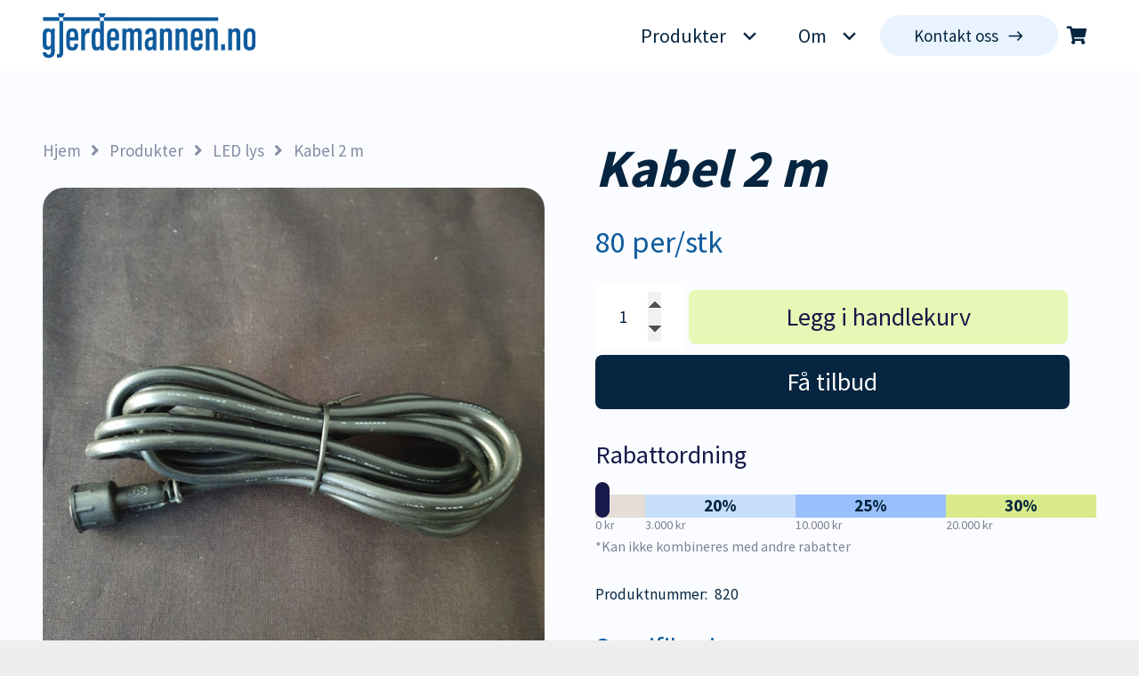

--- FILE ---
content_type: text/html; charset=UTF-8
request_url: https://gjerdemannen.no/produkter/ledlys/kabel-2-m/
body_size: 26007
content:
<!DOCTYPE HTML>
<html lang="nb-NO">
<head>
	<meta charset="UTF-8">
	<meta name='robots' content='index, follow, max-image-preview:large, max-snippet:-1, max-video-preview:-1' />

	<!-- This site is optimized with the Yoast SEO plugin v23.0 - https://yoast.com/wordpress/plugins/seo/ -->
	<title>Kabel 2 m - Gjerdemannen</title>
	<link rel="canonical" href="https://gjerdemannen.no/produkter/ledlys/kabel-2-m/" />
	<meta property="og:locale" content="nb_NO" />
	<meta property="og:type" content="article" />
	<meta property="og:title" content="Kabel 2 m - Gjerdemannen" />
	<meta property="og:description" content="Kabel 2 m" />
	<meta property="og:url" content="https://gjerdemannen.no/produkter/ledlys/kabel-2-m/" />
	<meta property="og:site_name" content="Gjerdemannen" />
	<meta property="article:publisher" content="https://www.facebook.com/gjerdemannen.no/" />
	<meta property="article:modified_time" content="2024-12-27T09:17:17+00:00" />
	<meta property="og:image" content="https://gjerdemannen.no/wp-content/uploads/2020/03/820.jpg" />
	<meta property="og:image:width" content="1000" />
	<meta property="og:image:height" content="1000" />
	<meta property="og:image:type" content="image/jpeg" />
	<meta name="twitter:card" content="summary_large_image" />
	<script type="application/ld+json" class="yoast-schema-graph">{"@context":"https://schema.org","@graph":[{"@type":"WebPage","@id":"https://gjerdemannen.no/produkter/ledlys/kabel-2-m/","url":"https://gjerdemannen.no/produkter/ledlys/kabel-2-m/","name":"Kabel 2 m - Gjerdemannen","isPartOf":{"@id":"https://gjerdemannen.no/#website"},"primaryImageOfPage":{"@id":"https://gjerdemannen.no/produkter/ledlys/kabel-2-m/#primaryimage"},"image":{"@id":"https://gjerdemannen.no/produkter/ledlys/kabel-2-m/#primaryimage"},"thumbnailUrl":"https://gjerdemannen.no/wp-content/uploads/2020/03/820.jpg","datePublished":"2020-03-12T13:41:48+00:00","dateModified":"2024-12-27T09:17:17+00:00","breadcrumb":{"@id":"https://gjerdemannen.no/produkter/ledlys/kabel-2-m/#breadcrumb"},"inLanguage":"nb-NO","potentialAction":[{"@type":"ReadAction","target":["https://gjerdemannen.no/produkter/ledlys/kabel-2-m/"]}]},{"@type":"ImageObject","inLanguage":"nb-NO","@id":"https://gjerdemannen.no/produkter/ledlys/kabel-2-m/#primaryimage","url":"https://gjerdemannen.no/wp-content/uploads/2020/03/820.jpg","contentUrl":"https://gjerdemannen.no/wp-content/uploads/2020/03/820.jpg","width":1000,"height":1000},{"@type":"BreadcrumbList","@id":"https://gjerdemannen.no/produkter/ledlys/kabel-2-m/#breadcrumb","itemListElement":[{"@type":"ListItem","position":1,"name":"Home","item":"https://gjerdemannen.no/"},{"@type":"ListItem","position":2,"name":"Produkter","item":"https://gjerdemannen.no/produkter/"},{"@type":"ListItem","position":3,"name":"Kabel 2 m"}]},{"@type":"WebSite","@id":"https://gjerdemannen.no/#website","url":"https://gjerdemannen.no/","name":"Gjerdemannen","description":"Vedlikeholdsfrie gjerder og rekkverk","publisher":{"@id":"https://gjerdemannen.no/#organization"},"potentialAction":[{"@type":"SearchAction","target":{"@type":"EntryPoint","urlTemplate":"https://gjerdemannen.no/?s={search_term_string}"},"query-input":"required name=search_term_string"}],"inLanguage":"nb-NO"},{"@type":"Organization","@id":"https://gjerdemannen.no/#organization","name":"Gjerdemannen","url":"https://gjerdemannen.no/","logo":{"@type":"ImageObject","inLanguage":"nb-NO","@id":"https://gjerdemannen.no/#/schema/logo/image/","url":"http://gjerdemannen.no/wp-content/uploads/2020/02/gjerdemannen-logo.svg","contentUrl":"http://gjerdemannen.no/wp-content/uploads/2020/02/gjerdemannen-logo.svg","width":230,"height":48,"caption":"Gjerdemannen"},"image":{"@id":"https://gjerdemannen.no/#/schema/logo/image/"},"sameAs":["https://www.facebook.com/gjerdemannen.no/","https://www.youtube.com/channel/UCCZUsf5RDmRh7jGF4SW-xzg"]}]}</script>
	<!-- / Yoast SEO plugin. -->


<link rel='dns-prefetch' href='//fonts.googleapis.com' />
<link rel="alternate" type="application/rss+xml" title="Gjerdemannen &raquo; strøm" href="https://gjerdemannen.no/feed/" />
<link rel="alternate" type="application/rss+xml" title="Gjerdemannen &raquo; kommentarstrøm" href="https://gjerdemannen.no/comments/feed/" />
<meta name="viewport" content="width=device-width, initial-scale=1">
<meta name="SKYPE_TOOLBAR" content="SKYPE_TOOLBAR_PARSER_COMPATIBLE">
<meta name="theme-color" content="#ffffff">
<script>
window._wpemojiSettings = {"baseUrl":"https:\/\/s.w.org\/images\/core\/emoji\/15.0.3\/72x72\/","ext":".png","svgUrl":"https:\/\/s.w.org\/images\/core\/emoji\/15.0.3\/svg\/","svgExt":".svg","source":{"concatemoji":"https:\/\/gjerdemannen.no\/wp-includes\/js\/wp-emoji-release.min.js?ver=6.6.4"}};
/*! This file is auto-generated */
!function(i,n){var o,s,e;function c(e){try{var t={supportTests:e,timestamp:(new Date).valueOf()};sessionStorage.setItem(o,JSON.stringify(t))}catch(e){}}function p(e,t,n){e.clearRect(0,0,e.canvas.width,e.canvas.height),e.fillText(t,0,0);var t=new Uint32Array(e.getImageData(0,0,e.canvas.width,e.canvas.height).data),r=(e.clearRect(0,0,e.canvas.width,e.canvas.height),e.fillText(n,0,0),new Uint32Array(e.getImageData(0,0,e.canvas.width,e.canvas.height).data));return t.every(function(e,t){return e===r[t]})}function u(e,t,n){switch(t){case"flag":return n(e,"\ud83c\udff3\ufe0f\u200d\u26a7\ufe0f","\ud83c\udff3\ufe0f\u200b\u26a7\ufe0f")?!1:!n(e,"\ud83c\uddfa\ud83c\uddf3","\ud83c\uddfa\u200b\ud83c\uddf3")&&!n(e,"\ud83c\udff4\udb40\udc67\udb40\udc62\udb40\udc65\udb40\udc6e\udb40\udc67\udb40\udc7f","\ud83c\udff4\u200b\udb40\udc67\u200b\udb40\udc62\u200b\udb40\udc65\u200b\udb40\udc6e\u200b\udb40\udc67\u200b\udb40\udc7f");case"emoji":return!n(e,"\ud83d\udc26\u200d\u2b1b","\ud83d\udc26\u200b\u2b1b")}return!1}function f(e,t,n){var r="undefined"!=typeof WorkerGlobalScope&&self instanceof WorkerGlobalScope?new OffscreenCanvas(300,150):i.createElement("canvas"),a=r.getContext("2d",{willReadFrequently:!0}),o=(a.textBaseline="top",a.font="600 32px Arial",{});return e.forEach(function(e){o[e]=t(a,e,n)}),o}function t(e){var t=i.createElement("script");t.src=e,t.defer=!0,i.head.appendChild(t)}"undefined"!=typeof Promise&&(o="wpEmojiSettingsSupports",s=["flag","emoji"],n.supports={everything:!0,everythingExceptFlag:!0},e=new Promise(function(e){i.addEventListener("DOMContentLoaded",e,{once:!0})}),new Promise(function(t){var n=function(){try{var e=JSON.parse(sessionStorage.getItem(o));if("object"==typeof e&&"number"==typeof e.timestamp&&(new Date).valueOf()<e.timestamp+604800&&"object"==typeof e.supportTests)return e.supportTests}catch(e){}return null}();if(!n){if("undefined"!=typeof Worker&&"undefined"!=typeof OffscreenCanvas&&"undefined"!=typeof URL&&URL.createObjectURL&&"undefined"!=typeof Blob)try{var e="postMessage("+f.toString()+"("+[JSON.stringify(s),u.toString(),p.toString()].join(",")+"));",r=new Blob([e],{type:"text/javascript"}),a=new Worker(URL.createObjectURL(r),{name:"wpTestEmojiSupports"});return void(a.onmessage=function(e){c(n=e.data),a.terminate(),t(n)})}catch(e){}c(n=f(s,u,p))}t(n)}).then(function(e){for(var t in e)n.supports[t]=e[t],n.supports.everything=n.supports.everything&&n.supports[t],"flag"!==t&&(n.supports.everythingExceptFlag=n.supports.everythingExceptFlag&&n.supports[t]);n.supports.everythingExceptFlag=n.supports.everythingExceptFlag&&!n.supports.flag,n.DOMReady=!1,n.readyCallback=function(){n.DOMReady=!0}}).then(function(){return e}).then(function(){var e;n.supports.everything||(n.readyCallback(),(e=n.source||{}).concatemoji?t(e.concatemoji):e.wpemoji&&e.twemoji&&(t(e.twemoji),t(e.wpemoji)))}))}((window,document),window._wpemojiSettings);
</script>
<style id='wp-emoji-styles-inline-css'>

	img.wp-smiley, img.emoji {
		display: inline !important;
		border: none !important;
		box-shadow: none !important;
		height: 1em !important;
		width: 1em !important;
		margin: 0 0.07em !important;
		vertical-align: -0.1em !important;
		background: none !important;
		padding: 0 !important;
	}
</style>
<link rel='stylesheet' id='wp-block-library-css' href='https://gjerdemannen.no/wp-includes/css/dist/block-library/style.min.css?ver=6.6.4' media='all' />
<style id='safe-svg-svg-icon-style-inline-css'>
.safe-svg-cover{text-align:center}.safe-svg-cover .safe-svg-inside{display:inline-block;max-width:100%}.safe-svg-cover svg{height:100%;max-height:100%;max-width:100%;width:100%}

</style>
<style id='classic-theme-styles-inline-css'>
/*! This file is auto-generated */
.wp-block-button__link{color:#fff;background-color:#32373c;border-radius:9999px;box-shadow:none;text-decoration:none;padding:calc(.667em + 2px) calc(1.333em + 2px);font-size:1.125em}.wp-block-file__button{background:#32373c;color:#fff;text-decoration:none}
</style>
<style id='global-styles-inline-css'>
:root{--wp--preset--aspect-ratio--square: 1;--wp--preset--aspect-ratio--4-3: 4/3;--wp--preset--aspect-ratio--3-4: 3/4;--wp--preset--aspect-ratio--3-2: 3/2;--wp--preset--aspect-ratio--2-3: 2/3;--wp--preset--aspect-ratio--16-9: 16/9;--wp--preset--aspect-ratio--9-16: 9/16;--wp--preset--color--black: #000000;--wp--preset--color--cyan-bluish-gray: #abb8c3;--wp--preset--color--white: #ffffff;--wp--preset--color--pale-pink: #f78da7;--wp--preset--color--vivid-red: #cf2e2e;--wp--preset--color--luminous-vivid-orange: #ff6900;--wp--preset--color--luminous-vivid-amber: #fcb900;--wp--preset--color--light-green-cyan: #7bdcb5;--wp--preset--color--vivid-green-cyan: #00d084;--wp--preset--color--pale-cyan-blue: #8ed1fc;--wp--preset--color--vivid-cyan-blue: #0693e3;--wp--preset--color--vivid-purple: #9b51e0;--wp--preset--gradient--vivid-cyan-blue-to-vivid-purple: linear-gradient(135deg,rgba(6,147,227,1) 0%,rgb(155,81,224) 100%);--wp--preset--gradient--light-green-cyan-to-vivid-green-cyan: linear-gradient(135deg,rgb(122,220,180) 0%,rgb(0,208,130) 100%);--wp--preset--gradient--luminous-vivid-amber-to-luminous-vivid-orange: linear-gradient(135deg,rgba(252,185,0,1) 0%,rgba(255,105,0,1) 100%);--wp--preset--gradient--luminous-vivid-orange-to-vivid-red: linear-gradient(135deg,rgba(255,105,0,1) 0%,rgb(207,46,46) 100%);--wp--preset--gradient--very-light-gray-to-cyan-bluish-gray: linear-gradient(135deg,rgb(238,238,238) 0%,rgb(169,184,195) 100%);--wp--preset--gradient--cool-to-warm-spectrum: linear-gradient(135deg,rgb(74,234,220) 0%,rgb(151,120,209) 20%,rgb(207,42,186) 40%,rgb(238,44,130) 60%,rgb(251,105,98) 80%,rgb(254,248,76) 100%);--wp--preset--gradient--blush-light-purple: linear-gradient(135deg,rgb(255,206,236) 0%,rgb(152,150,240) 100%);--wp--preset--gradient--blush-bordeaux: linear-gradient(135deg,rgb(254,205,165) 0%,rgb(254,45,45) 50%,rgb(107,0,62) 100%);--wp--preset--gradient--luminous-dusk: linear-gradient(135deg,rgb(255,203,112) 0%,rgb(199,81,192) 50%,rgb(65,88,208) 100%);--wp--preset--gradient--pale-ocean: linear-gradient(135deg,rgb(255,245,203) 0%,rgb(182,227,212) 50%,rgb(51,167,181) 100%);--wp--preset--gradient--electric-grass: linear-gradient(135deg,rgb(202,248,128) 0%,rgb(113,206,126) 100%);--wp--preset--gradient--midnight: linear-gradient(135deg,rgb(2,3,129) 0%,rgb(40,116,252) 100%);--wp--preset--font-size--small: 13px;--wp--preset--font-size--medium: 20px;--wp--preset--font-size--large: 36px;--wp--preset--font-size--x-large: 42px;--wp--preset--font-family--inter: "Inter", sans-serif;--wp--preset--font-family--cardo: Cardo;--wp--preset--spacing--20: 0.44rem;--wp--preset--spacing--30: 0.67rem;--wp--preset--spacing--40: 1rem;--wp--preset--spacing--50: 1.5rem;--wp--preset--spacing--60: 2.25rem;--wp--preset--spacing--70: 3.38rem;--wp--preset--spacing--80: 5.06rem;--wp--preset--shadow--natural: 6px 6px 9px rgba(0, 0, 0, 0.2);--wp--preset--shadow--deep: 12px 12px 50px rgba(0, 0, 0, 0.4);--wp--preset--shadow--sharp: 6px 6px 0px rgba(0, 0, 0, 0.2);--wp--preset--shadow--outlined: 6px 6px 0px -3px rgba(255, 255, 255, 1), 6px 6px rgba(0, 0, 0, 1);--wp--preset--shadow--crisp: 6px 6px 0px rgba(0, 0, 0, 1);}:where(.is-layout-flex){gap: 0.5em;}:where(.is-layout-grid){gap: 0.5em;}body .is-layout-flex{display: flex;}.is-layout-flex{flex-wrap: wrap;align-items: center;}.is-layout-flex > :is(*, div){margin: 0;}body .is-layout-grid{display: grid;}.is-layout-grid > :is(*, div){margin: 0;}:where(.wp-block-columns.is-layout-flex){gap: 2em;}:where(.wp-block-columns.is-layout-grid){gap: 2em;}:where(.wp-block-post-template.is-layout-flex){gap: 1.25em;}:where(.wp-block-post-template.is-layout-grid){gap: 1.25em;}.has-black-color{color: var(--wp--preset--color--black) !important;}.has-cyan-bluish-gray-color{color: var(--wp--preset--color--cyan-bluish-gray) !important;}.has-white-color{color: var(--wp--preset--color--white) !important;}.has-pale-pink-color{color: var(--wp--preset--color--pale-pink) !important;}.has-vivid-red-color{color: var(--wp--preset--color--vivid-red) !important;}.has-luminous-vivid-orange-color{color: var(--wp--preset--color--luminous-vivid-orange) !important;}.has-luminous-vivid-amber-color{color: var(--wp--preset--color--luminous-vivid-amber) !important;}.has-light-green-cyan-color{color: var(--wp--preset--color--light-green-cyan) !important;}.has-vivid-green-cyan-color{color: var(--wp--preset--color--vivid-green-cyan) !important;}.has-pale-cyan-blue-color{color: var(--wp--preset--color--pale-cyan-blue) !important;}.has-vivid-cyan-blue-color{color: var(--wp--preset--color--vivid-cyan-blue) !important;}.has-vivid-purple-color{color: var(--wp--preset--color--vivid-purple) !important;}.has-black-background-color{background-color: var(--wp--preset--color--black) !important;}.has-cyan-bluish-gray-background-color{background-color: var(--wp--preset--color--cyan-bluish-gray) !important;}.has-white-background-color{background-color: var(--wp--preset--color--white) !important;}.has-pale-pink-background-color{background-color: var(--wp--preset--color--pale-pink) !important;}.has-vivid-red-background-color{background-color: var(--wp--preset--color--vivid-red) !important;}.has-luminous-vivid-orange-background-color{background-color: var(--wp--preset--color--luminous-vivid-orange) !important;}.has-luminous-vivid-amber-background-color{background-color: var(--wp--preset--color--luminous-vivid-amber) !important;}.has-light-green-cyan-background-color{background-color: var(--wp--preset--color--light-green-cyan) !important;}.has-vivid-green-cyan-background-color{background-color: var(--wp--preset--color--vivid-green-cyan) !important;}.has-pale-cyan-blue-background-color{background-color: var(--wp--preset--color--pale-cyan-blue) !important;}.has-vivid-cyan-blue-background-color{background-color: var(--wp--preset--color--vivid-cyan-blue) !important;}.has-vivid-purple-background-color{background-color: var(--wp--preset--color--vivid-purple) !important;}.has-black-border-color{border-color: var(--wp--preset--color--black) !important;}.has-cyan-bluish-gray-border-color{border-color: var(--wp--preset--color--cyan-bluish-gray) !important;}.has-white-border-color{border-color: var(--wp--preset--color--white) !important;}.has-pale-pink-border-color{border-color: var(--wp--preset--color--pale-pink) !important;}.has-vivid-red-border-color{border-color: var(--wp--preset--color--vivid-red) !important;}.has-luminous-vivid-orange-border-color{border-color: var(--wp--preset--color--luminous-vivid-orange) !important;}.has-luminous-vivid-amber-border-color{border-color: var(--wp--preset--color--luminous-vivid-amber) !important;}.has-light-green-cyan-border-color{border-color: var(--wp--preset--color--light-green-cyan) !important;}.has-vivid-green-cyan-border-color{border-color: var(--wp--preset--color--vivid-green-cyan) !important;}.has-pale-cyan-blue-border-color{border-color: var(--wp--preset--color--pale-cyan-blue) !important;}.has-vivid-cyan-blue-border-color{border-color: var(--wp--preset--color--vivid-cyan-blue) !important;}.has-vivid-purple-border-color{border-color: var(--wp--preset--color--vivid-purple) !important;}.has-vivid-cyan-blue-to-vivid-purple-gradient-background{background: var(--wp--preset--gradient--vivid-cyan-blue-to-vivid-purple) !important;}.has-light-green-cyan-to-vivid-green-cyan-gradient-background{background: var(--wp--preset--gradient--light-green-cyan-to-vivid-green-cyan) !important;}.has-luminous-vivid-amber-to-luminous-vivid-orange-gradient-background{background: var(--wp--preset--gradient--luminous-vivid-amber-to-luminous-vivid-orange) !important;}.has-luminous-vivid-orange-to-vivid-red-gradient-background{background: var(--wp--preset--gradient--luminous-vivid-orange-to-vivid-red) !important;}.has-very-light-gray-to-cyan-bluish-gray-gradient-background{background: var(--wp--preset--gradient--very-light-gray-to-cyan-bluish-gray) !important;}.has-cool-to-warm-spectrum-gradient-background{background: var(--wp--preset--gradient--cool-to-warm-spectrum) !important;}.has-blush-light-purple-gradient-background{background: var(--wp--preset--gradient--blush-light-purple) !important;}.has-blush-bordeaux-gradient-background{background: var(--wp--preset--gradient--blush-bordeaux) !important;}.has-luminous-dusk-gradient-background{background: var(--wp--preset--gradient--luminous-dusk) !important;}.has-pale-ocean-gradient-background{background: var(--wp--preset--gradient--pale-ocean) !important;}.has-electric-grass-gradient-background{background: var(--wp--preset--gradient--electric-grass) !important;}.has-midnight-gradient-background{background: var(--wp--preset--gradient--midnight) !important;}.has-small-font-size{font-size: var(--wp--preset--font-size--small) !important;}.has-medium-font-size{font-size: var(--wp--preset--font-size--medium) !important;}.has-large-font-size{font-size: var(--wp--preset--font-size--large) !important;}.has-x-large-font-size{font-size: var(--wp--preset--font-size--x-large) !important;}
:where(.wp-block-post-template.is-layout-flex){gap: 1.25em;}:where(.wp-block-post-template.is-layout-grid){gap: 1.25em;}
:where(.wp-block-columns.is-layout-flex){gap: 2em;}:where(.wp-block-columns.is-layout-grid){gap: 2em;}
:root :where(.wp-block-pullquote){font-size: 1.5em;line-height: 1.6;}
</style>
<link rel='stylesheet' id='wc-svea-checkout-part-payment-widget-css' href='https://gjerdemannen.no/wp-content/plugins/svea-checkout-for-woocommerce/assets/css/frontend/part-payment/part-payment-widget.min.css?ver=2.8.6' media='all' />
<link rel='stylesheet' id='photoswipe-css' href='https://gjerdemannen.no/wp-content/plugins/woocommerce/assets/css/photoswipe/photoswipe.min.css?ver=9.1.5' media='all' />
<link rel='stylesheet' id='photoswipe-default-skin-css' href='https://gjerdemannen.no/wp-content/plugins/woocommerce/assets/css/photoswipe/default-skin/default-skin.min.css?ver=9.1.5' media='all' />
<style id='woocommerce-inline-inline-css'>
.woocommerce form .form-row .required { visibility: visible; }
</style>
<link rel='stylesheet' id='cmplz-general-css' href='https://gjerdemannen.no/wp-content/plugins/complianz-gdpr-premium/assets/css/cookieblocker.min.css?ver=1751364611' media='all' />
<link rel='stylesheet' id='wc-composite-css-css' href='https://gjerdemannen.no/wp-content/plugins/woocommerce-composite-products/assets/css/frontend/woocommerce.css?ver=8.6.2' media='all' />
<link data-service="google-fonts" data-category="marketing" rel='stylesheet' id='us-fonts-css' data-href='https://fonts.googleapis.com/css?family=Source+Sans+Pro%3A700%2C400&#038;display=swap&#038;ver=6.6.4' media='all' />
<link rel='stylesheet' id='wc-cp-checkout-blocks-css' href='https://gjerdemannen.no/wp-content/plugins/woocommerce-composite-products/assets/css/frontend/checkout-blocks.css?ver=8.6.2' media='all' />
<link rel='stylesheet' id='wc-pb-checkout-blocks-css' href='https://gjerdemannen.no/wp-content/plugins/woocommerce-product-bundles/assets/css/frontend/checkout-blocks.css?ver=6.17.3' media='all' />
<link rel='stylesheet' id='us-style-css' href='https://gjerdemannen.no/wp-content/themes/Zephyr/css/style.min.css?ver=8.10' media='all' />
<link rel='stylesheet' id='us-gravityforms-css' href='https://gjerdemannen.no/wp-content/themes/Zephyr/common/css/plugins/gravityforms.min.css?ver=8.10' media='all' />
<link rel='stylesheet' id='us-woocommerce-css' href='https://gjerdemannen.no/wp-content/themes/Zephyr/common/css/plugins/woocommerce.min.css?ver=8.10' media='all' />
<link rel='stylesheet' id='theme-style-css' href='https://gjerdemannen.no/wp-content/themes/Zephyr-child/style.css?ver=8.10' media='all' />
<link rel='stylesheet' id='wc-bundle-style-css' href='https://gjerdemannen.no/wp-content/plugins/woocommerce-product-bundles/assets/css/frontend/woocommerce.css?ver=6.17.3' media='all' />
<script src="https://gjerdemannen.no/wp-includes/js/jquery/jquery.min.js?ver=3.7.1" id="jquery-core-js"></script>
<script src="https://gjerdemannen.no/wp-content/plugins/woocommerce/assets/js/jquery-blockui/jquery.blockUI.min.js?ver=2.7.0-wc.9.1.5" id="jquery-blockui-js" defer data-wp-strategy="defer"></script>
<script id="wc-add-to-cart-js-extra">
var wc_add_to_cart_params = {"ajax_url":"\/wp-admin\/admin-ajax.php","wc_ajax_url":"\/?wc-ajax=%%endpoint%%","i18n_view_cart":"Vis handlekurv","cart_url":"https:\/\/gjerdemannen.no\/handlekurv\/","is_cart":"","cart_redirect_after_add":"no"};
</script>
<script src="https://gjerdemannen.no/wp-content/plugins/woocommerce/assets/js/frontend/add-to-cart.min.js?ver=9.1.5" id="wc-add-to-cart-js" defer data-wp-strategy="defer"></script>
<script src="https://gjerdemannen.no/wp-content/plugins/woocommerce/assets/js/zoom/jquery.zoom.min.js?ver=1.7.21-wc.9.1.5" id="zoom-js" defer data-wp-strategy="defer"></script>
<script src="https://gjerdemannen.no/wp-content/plugins/woocommerce/assets/js/photoswipe/photoswipe.min.js?ver=4.1.1-wc.9.1.5" id="photoswipe-js" defer data-wp-strategy="defer"></script>
<script src="https://gjerdemannen.no/wp-content/plugins/woocommerce/assets/js/photoswipe/photoswipe-ui-default.min.js?ver=4.1.1-wc.9.1.5" id="photoswipe-ui-default-js" defer data-wp-strategy="defer"></script>
<script id="wc-single-product-js-extra">
var wc_single_product_params = {"i18n_required_rating_text":"Vennligst velg en vurdering","review_rating_required":"yes","flexslider":{"rtl":false,"animation":"slide","smoothHeight":true,"directionNav":false,"controlNav":"thumbnails","slideshow":false,"animationSpeed":500,"animationLoop":false,"allowOneSlide":false},"zoom_enabled":"1","zoom_options":[],"photoswipe_enabled":"1","photoswipe_options":{"shareEl":false,"closeOnScroll":false,"history":false,"hideAnimationDuration":0,"showAnimationDuration":0},"flexslider_enabled":"1"};
</script>
<script src="https://gjerdemannen.no/wp-content/plugins/woocommerce/assets/js/frontend/single-product.min.js?ver=9.1.5" id="wc-single-product-js" defer data-wp-strategy="defer"></script>
<script src="https://gjerdemannen.no/wp-content/plugins/woocommerce/assets/js/js-cookie/js.cookie.min.js?ver=2.1.4-wc.9.1.5" id="js-cookie-js" defer data-wp-strategy="defer"></script>
<script id="woocommerce-js-extra">
var woocommerce_params = {"ajax_url":"\/wp-admin\/admin-ajax.php","wc_ajax_url":"\/?wc-ajax=%%endpoint%%"};
</script>
<script src="https://gjerdemannen.no/wp-content/plugins/woocommerce/assets/js/frontend/woocommerce.min.js?ver=9.1.5" id="woocommerce-js" defer data-wp-strategy="defer"></script>
<link rel="https://api.w.org/" href="https://gjerdemannen.no/wp-json/" /><link rel="alternate" title="JSON" type="application/json" href="https://gjerdemannen.no/wp-json/wp/v2/product/384" /><link rel="EditURI" type="application/rsd+xml" title="RSD" href="https://gjerdemannen.no/xmlrpc.php?rsd" />
<meta name="generator" content="WordPress 6.6.4" />
<meta name="generator" content="WooCommerce 9.1.5" />
<link rel='shortlink' href='https://gjerdemannen.no/?p=384' />
<link rel="alternate" title="oEmbed (JSON)" type="application/json+oembed" href="https://gjerdemannen.no/wp-json/oembed/1.0/embed?url=https%3A%2F%2Fgjerdemannen.no%2Fprodukter%2Fledlys%2Fkabel-2-m%2F" />
<link rel="alternate" title="oEmbed (XML)" type="text/xml+oembed" href="https://gjerdemannen.no/wp-json/oembed/1.0/embed?url=https%3A%2F%2Fgjerdemannen.no%2Fprodukter%2Fledlys%2Fkabel-2-m%2F&#038;format=xml" />

<!-- This website runs the Product Feed ELITE for WooCommerce by AdTribes.io plugin -->
			<style>.cmplz-hidden {
					display: none !important;
				}</style>		<script>
			if ( ! /Android|webOS|iPhone|iPad|iPod|BlackBerry|IEMobile|Opera Mini/i.test( navigator.userAgent ) ) {
				var root = document.getElementsByTagName( 'html' )[ 0 ]
				root.className += " no-touch";
			}
		</script>
			<noscript><style>.woocommerce-product-gallery{ opacity: 1 !important; }</style></noscript>
	<meta name="generator" content="Powered by WPBakery Page Builder - drag and drop page builder for WordPress."/>
<meta name="generator" content="Powered by Slider Revolution 6.5.30 - responsive, Mobile-Friendly Slider Plugin for WordPress with comfortable drag and drop interface." />
<style id='wp-fonts-local'>
@font-face{font-family:Inter;font-style:normal;font-weight:300 900;font-display:fallback;src:url('https://gjerdemannen.no/wp-content/plugins/woocommerce/assets/fonts/Inter-VariableFont_slnt,wght.woff2') format('woff2');font-stretch:normal;}
@font-face{font-family:Cardo;font-style:normal;font-weight:400;font-display:fallback;src:url('https://gjerdemannen.no/wp-content/plugins/woocommerce/assets/fonts/cardo_normal_400.woff2') format('woff2');}
</style>
<link rel="icon" href="https://gjerdemannen.no/wp-content/uploads/2020/11/fav-icon-gjerdemannen-150x150.png" sizes="32x32" />
<link rel="icon" href="https://gjerdemannen.no/wp-content/uploads/2020/11/fav-icon-gjerdemannen-300x300.png" sizes="192x192" />
<link rel="apple-touch-icon" href="https://gjerdemannen.no/wp-content/uploads/2020/11/fav-icon-gjerdemannen-300x300.png" />
<meta name="msapplication-TileImage" content="https://gjerdemannen.no/wp-content/uploads/2020/11/fav-icon-gjerdemannen-300x300.png" />
<script>function setREVStartSize(e){
			//window.requestAnimationFrame(function() {
				window.RSIW = window.RSIW===undefined ? window.innerWidth : window.RSIW;
				window.RSIH = window.RSIH===undefined ? window.innerHeight : window.RSIH;
				try {
					var pw = document.getElementById(e.c).parentNode.offsetWidth,
						newh;
					pw = pw===0 || isNaN(pw) || (e.l=="fullwidth" || e.layout=="fullwidth") ? window.RSIW : pw;
					e.tabw = e.tabw===undefined ? 0 : parseInt(e.tabw);
					e.thumbw = e.thumbw===undefined ? 0 : parseInt(e.thumbw);
					e.tabh = e.tabh===undefined ? 0 : parseInt(e.tabh);
					e.thumbh = e.thumbh===undefined ? 0 : parseInt(e.thumbh);
					e.tabhide = e.tabhide===undefined ? 0 : parseInt(e.tabhide);
					e.thumbhide = e.thumbhide===undefined ? 0 : parseInt(e.thumbhide);
					e.mh = e.mh===undefined || e.mh=="" || e.mh==="auto" ? 0 : parseInt(e.mh,0);
					if(e.layout==="fullscreen" || e.l==="fullscreen")
						newh = Math.max(e.mh,window.RSIH);
					else{
						e.gw = Array.isArray(e.gw) ? e.gw : [e.gw];
						for (var i in e.rl) if (e.gw[i]===undefined || e.gw[i]===0) e.gw[i] = e.gw[i-1];
						e.gh = e.el===undefined || e.el==="" || (Array.isArray(e.el) && e.el.length==0)? e.gh : e.el;
						e.gh = Array.isArray(e.gh) ? e.gh : [e.gh];
						for (var i in e.rl) if (e.gh[i]===undefined || e.gh[i]===0) e.gh[i] = e.gh[i-1];
											
						var nl = new Array(e.rl.length),
							ix = 0,
							sl;
						e.tabw = e.tabhide>=pw ? 0 : e.tabw;
						e.thumbw = e.thumbhide>=pw ? 0 : e.thumbw;
						e.tabh = e.tabhide>=pw ? 0 : e.tabh;
						e.thumbh = e.thumbhide>=pw ? 0 : e.thumbh;
						for (var i in e.rl) nl[i] = e.rl[i]<window.RSIW ? 0 : e.rl[i];
						sl = nl[0];
						for (var i in nl) if (sl>nl[i] && nl[i]>0) { sl = nl[i]; ix=i;}
						var m = pw>(e.gw[ix]+e.tabw+e.thumbw) ? 1 : (pw-(e.tabw+e.thumbw)) / (e.gw[ix]);
						newh =  (e.gh[ix] * m) + (e.tabh + e.thumbh);
					}
					var el = document.getElementById(e.c);
					if (el!==null && el) el.style.height = newh+"px";
					el = document.getElementById(e.c+"_wrapper");
					if (el!==null && el) {
						el.style.height = newh+"px";
						el.style.display = "block";
					}
				} catch(e){
					console.log("Failure at Presize of Slider:" + e)
				}
			//});
		  };</script>
<noscript><style> .wpb_animate_when_almost_visible { opacity: 1; }</style></noscript>		<style id="us-icon-fonts">@font-face{font-display:block;font-style:normal;font-family:"fontawesome";font-weight:900;src:url("https://gjerdemannen.no/wp-content/themes/Zephyr/fonts/fa-solid-900.woff2?ver=8.10") format("woff2"),url("https://gjerdemannen.no/wp-content/themes/Zephyr/fonts/fa-solid-900.woff?ver=8.10") format("woff")}.fas{font-family:"fontawesome";font-weight:900}@font-face{font-display:block;font-style:normal;font-family:"fontawesome";font-weight:400;src:url("https://gjerdemannen.no/wp-content/themes/Zephyr/fonts/fa-regular-400.woff2?ver=8.10") format("woff2"),url("https://gjerdemannen.no/wp-content/themes/Zephyr/fonts/fa-regular-400.woff?ver=8.10") format("woff")}.far{font-family:"fontawesome";font-weight:400}@font-face{font-display:block;font-style:normal;font-family:"Font Awesome 5 Brands";font-weight:400;src:url("https://gjerdemannen.no/wp-content/themes/Zephyr/fonts/fa-brands-400.woff2?ver=8.10") format("woff2"),url("https://gjerdemannen.no/wp-content/themes/Zephyr/fonts/fa-brands-400.woff?ver=8.10") format("woff")}.fab{font-family:"Font Awesome 5 Brands";font-weight:400}@font-face{font-display:block;font-style:normal;font-family:"Material Icons";font-weight:400;src:url("https://gjerdemannen.no/wp-content/themes/Zephyr/fonts/material-icons.woff2?ver=8.10") format("woff2"),url("https://gjerdemannen.no/wp-content/themes/Zephyr/fonts/material-icons.woff?ver=8.10") format("woff")}.material-icons{font-family:"Material Icons";font-weight:400}</style>
				<style id="us-theme-options-css">:root{--color-header-middle-bg:#ffffff;--color-header-middle-bg-grad:#ffffff;--color-header-middle-text:#062540;--color-header-middle-text-hover:#0E5B9D;--color-header-transparent-bg:transparent;--color-header-transparent-bg-grad:transparent;--color-header-transparent-text:#fff;--color-header-transparent-text-hover:#fff;--color-chrome-toolbar:#ffffff;--color-chrome-toolbar-grad:#ffffff;--color-header-top-transparent-bg:rgba(0,0,0,0.2);--color-header-top-transparent-bg-grad:rgba(0,0,0,0.2);--color-header-top-transparent-text:rgba(255,255,255,0.66);--color-header-top-transparent-text-hover:#fff;--color-content-bg:#fafcff;--color-content-bg-grad:#fafcff;--color-content-bg-alt:#0E5B9D;--color-content-bg-alt-grad:#0E5B9D;--color-content-border:#ffffff;--color-content-heading:#0E5B9D;--color-content-heading-grad:#0E5B9D;--color-content-text:#062540;--color-content-link:#062540;--color-content-link-hover:#062540;--color-content-primary:#0E5B9D;--color-content-primary-grad:#0E5B9D;--color-content-secondary:#80C9FF;--color-content-secondary-grad:#80C9FF;--color-content-faded:#ffffff;--color-content-overlay:rgba(0,0,0,0.75);--color-content-overlay-grad:rgba(0,0,0,0.75);--color-alt-content-bg:#EBF0F3;--color-alt-content-bg-grad:#EBF0F3;--color-alt-content-bg-alt:#0E5B9D;--color-alt-content-bg-alt-grad:#0E5B9D;--color-alt-content-border:#ffffff;--color-alt-content-heading:#0E5B9D;--color-alt-content-heading-grad:#0E5B9D;--color-alt-content-text:#062540;--color-alt-content-link:#062540;--color-alt-content-link-hover:#062540;--color-alt-content-primary:#0E5B9D;--color-alt-content-primary-grad:#0E5B9D;--color-alt-content-secondary:#80C9FF;--color-alt-content-secondary-grad:#80C9FF;--color-alt-content-faded:#ffffff;--color-alt-content-overlay:#e95095;--color-alt-content-overlay-grad:linear-gradient(135deg,#e95095,rgba(233,80,149,0.75));--color-footer-bg:#99c0fa;--color-footer-bg-grad:#99c0fa;--color-footer-bg-alt:#80C9FF;--color-footer-bg-alt-grad:#80C9FF;--color-footer-border:#c8dffc;--color-footer-heading:#161949;--color-footer-heading-grad:#161949;--color-footer-text:#161949;--color-footer-link:#161949;--color-footer-link-hover:#161949;--color-subfooter-bg:#062540;--color-subfooter-bg-grad:#062540;--color-subfooter-bg-alt:#80C9FF;--color-subfooter-bg-alt-grad:#80C9FF;--color-subfooter-border:#ffffff;--color-subfooter-text:#ffffff;--color-subfooter-link:#fff;--color-subfooter-link-hover:#ffffff;--color-content-primary-faded:rgba(14,91,157,0.15);--box-shadow:0 5px 15px rgba(0,0,0,.15);--box-shadow-up:0 -5px 15px rgba(0,0,0,.15);--site-content-width:1200px;--inputs-font-size:1rem;--inputs-height:3em;--inputs-padding:1em;--inputs-border-width:1px;--inputs-text-color:inherit;--font-body:"Source Sans Pro",sans-serif;--font-h1:"Source Sans Pro",sans-serif;--font-h2:"Source Sans Pro",sans-serif;--font-h3:"Source Sans Pro",sans-serif;--font-h4:"Source Sans Pro",sans-serif;--font-h5:"Source Sans Pro",sans-serif;--font-h6:"Source Sans Pro",sans-serif}h1{color:#062540}.has-content-primary-color{color:var(--color-content-primary)}.has-content-primary-background-color{background:var(--color-content-primary-grad)}.has-content-secondary-color{color:var(--color-content-secondary)}.has-content-secondary-background-color{background:var(--color-content-secondary-grad)}.has-content-heading-color{color:var(--color-content-heading)}.has-content-heading-background-color{background:var(--color-content-heading-grad)}.has-content-text-color{color:var(--color-content-text)}.has-content-text-background-color{background:var(--color-content-text-grad)}.has-content-faded-color{color:var(--color-content-faded)}.has-content-faded-background-color{background:var(--color-content-faded-grad)}.has-content-border-color{color:var(--color-content-border)}.has-content-border-background-color{background:var(--color-content-border-grad)}.has-content-bg-alt-color{color:var(--color-content-bg-alt)}.has-content-bg-alt-background-color{background:var(--color-content-bg-alt-grad)}.has-content-bg-color{color:var(--color-content-bg)}.has-content-bg-background-color{background:var(--color-content-bg-grad)}html,.l-header .widget,.menu-item-object-us_page_block{font-family:var(--font-body);font-weight:400;font-size:19px;line-height:24px}h1{font-family:var(--font-h1);font-weight:700;font-size:3.17rem;line-height:1.1;letter-spacing:0;margin-bottom:1.5rem}h2{font-family:var(--font-h2);font-weight:400;font-size:1.8rem;line-height:1.2;letter-spacing:0;margin-bottom:1.5rem}h3{font-family:var(--font-h3);font-weight:400;font-size:1.6rem;line-height:1.2;letter-spacing:0;margin-bottom:1.5rem}.woocommerce-Reviews-title,.widgettitle,h4{font-family:var(--font-h4);font-weight:400;font-size:1.5rem;line-height:1.2;letter-spacing:0;margin-bottom:1.5rem}h5{font-family:var(--font-h5);font-weight:400;font-size:1.4rem;line-height:1.2;letter-spacing:0;margin-bottom:1.5rem}h6{font-family:var(--font-h6);font-weight:400;font-size:1.3rem;line-height:1.2;letter-spacing:0;margin-bottom:1.5rem}@media (max-width:600px){html{font-size:16px;line-height:21px}h1{font-size:2.4rem}h1.vc_custom_heading:not([class*="us_custom_"]){font-size:2.4rem!important}h2{font-size:1.65rem}h2.vc_custom_heading:not([class*="us_custom_"]){font-size:1.65rem!important}h3{font-size:1.6rem}h3.vc_custom_heading:not([class*="us_custom_"]){font-size:1.6rem!important}.woocommerce-Reviews-title,.widgettitle,h4{font-size:1.5rem}h4.vc_custom_heading:not([class*="us_custom_"]){font-size:1.5rem!important}h5{font-size:1.4rem}h5.vc_custom_heading:not([class*="us_custom_"]){font-size:1.4rem!important}h6{font-size:1.3rem}h6.vc_custom_heading:not([class*="us_custom_"]){font-size:1.3rem!important}}body{background:#eee}.l-canvas.type_boxed,.l-canvas.type_boxed .l-subheader,.l-canvas.type_boxed~.l-footer{max-width:1300px}.l-subheader-h,.l-section-h,.l-main .aligncenter,.w-tabs-section-content-h{max-width:1200px}.post-password-form{max-width:calc(1200px + 5rem)}@media screen and (max-width:1295px){.l-main .aligncenter{max-width:calc(100vw - 5rem)}}.wpb_text_column:not(:last-child){margin-bottom:1.5rem}.l-sidebar{width:25%}.l-content{width:70%}@media (min-width:1281px){body.usb_preview .hide_on_default{opacity:0.25!important}.vc_hidden-lg,body:not(.usb_preview) .hide_on_default{display:none!important}}@media (min-width:1025px) and (max-width:1280px){body.usb_preview .hide_on_laptops{opacity:0.25!important}.vc_hidden-md,body:not(.usb_preview) .hide_on_laptops{display:none!important}}@media (min-width:601px) and (max-width:1024px){body.usb_preview .hide_on_tablets{opacity:0.25!important}.vc_hidden-sm,body:not(.usb_preview) .hide_on_tablets{display:none!important}}@media (max-width:600px){body.usb_preview .hide_on_mobiles{opacity:0.25!important}.vc_hidden-xs,body:not(.usb_preview) .hide_on_mobiles{display:none!important}}@media (max-width:600px){.g-cols.type_default>div[class*="vc_col-xs-"]{margin-top:1rem;margin-bottom:1rem}.g-cols>div:not([class*="vc_col-xs-"]){width:100%;margin:0 0 1.5rem}.g-cols.reversed>div:last-of-type{order:-1}.g-cols.type_boxes>div,.g-cols.reversed>div:first-child,.g-cols:not(.reversed)>div:last-child,.g-cols>div.has_bg_color{margin-bottom:0}.vc_col-xs-1{width:8.3333%}.vc_col-xs-2{width:16.6666%}.vc_col-xs-1\/5{width:20%}.vc_col-xs-3{width:25%}.vc_col-xs-4{width:33.3333%}.vc_col-xs-2\/5{width:40%}.vc_col-xs-5{width:41.6666%}.vc_col-xs-6{width:50%}.vc_col-xs-7{width:58.3333%}.vc_col-xs-3\/5{width:60%}.vc_col-xs-8{width:66.6666%}.vc_col-xs-9{width:75%}.vc_col-xs-4\/5{width:80%}.vc_col-xs-10{width:83.3333%}.vc_col-xs-11{width:91.6666%}.vc_col-xs-12{width:100%}.vc_col-xs-offset-0{margin-left:0}.vc_col-xs-offset-1{margin-left:8.3333%}.vc_col-xs-offset-2{margin-left:16.6666%}.vc_col-xs-offset-1\/5{margin-left:20%}.vc_col-xs-offset-3{margin-left:25%}.vc_col-xs-offset-4{margin-left:33.3333%}.vc_col-xs-offset-2\/5{margin-left:40%}.vc_col-xs-offset-5{margin-left:41.6666%}.vc_col-xs-offset-6{margin-left:50%}.vc_col-xs-offset-7{margin-left:58.3333%}.vc_col-xs-offset-3\/5{margin-left:60%}.vc_col-xs-offset-8{margin-left:66.6666%}.vc_col-xs-offset-9{margin-left:75%}.vc_col-xs-offset-4\/5{margin-left:80%}.vc_col-xs-offset-10{margin-left:83.3333%}.vc_col-xs-offset-11{margin-left:91.6666%}.vc_col-xs-offset-12{margin-left:100%}}@media (min-width:601px){.vc_col-sm-1{width:8.3333%}.vc_col-sm-2{width:16.6666%}.vc_col-sm-1\/5{width:20%}.vc_col-sm-3{width:25%}.vc_col-sm-4{width:33.3333%}.vc_col-sm-2\/5{width:40%}.vc_col-sm-5{width:41.6666%}.vc_col-sm-6{width:50%}.vc_col-sm-7{width:58.3333%}.vc_col-sm-3\/5{width:60%}.vc_col-sm-8{width:66.6666%}.vc_col-sm-9{width:75%}.vc_col-sm-4\/5{width:80%}.vc_col-sm-10{width:83.3333%}.vc_col-sm-11{width:91.6666%}.vc_col-sm-12{width:100%}.vc_col-sm-offset-0{margin-left:0}.vc_col-sm-offset-1{margin-left:8.3333%}.vc_col-sm-offset-2{margin-left:16.6666%}.vc_col-sm-offset-1\/5{margin-left:20%}.vc_col-sm-offset-3{margin-left:25%}.vc_col-sm-offset-4{margin-left:33.3333%}.vc_col-sm-offset-2\/5{margin-left:40%}.vc_col-sm-offset-5{margin-left:41.6666%}.vc_col-sm-offset-6{margin-left:50%}.vc_col-sm-offset-7{margin-left:58.3333%}.vc_col-sm-offset-3\/5{margin-left:60%}.vc_col-sm-offset-8{margin-left:66.6666%}.vc_col-sm-offset-9{margin-left:75%}.vc_col-sm-offset-4\/5{margin-left:80%}.vc_col-sm-offset-10{margin-left:83.3333%}.vc_col-sm-offset-11{margin-left:91.6666%}.vc_col-sm-offset-12{margin-left:100%}}@media (min-width:1025px){.vc_col-md-1{width:8.3333%}.vc_col-md-2{width:16.6666%}.vc_col-md-1\/5{width:20%}.vc_col-md-3{width:25%}.vc_col-md-4{width:33.3333%}.vc_col-md-2\/5{width:40%}.vc_col-md-5{width:41.6666%}.vc_col-md-6{width:50%}.vc_col-md-7{width:58.3333%}.vc_col-md-3\/5{width:60%}.vc_col-md-8{width:66.6666%}.vc_col-md-9{width:75%}.vc_col-md-4\/5{width:80%}.vc_col-md-10{width:83.3333%}.vc_col-md-11{width:91.6666%}.vc_col-md-12{width:100%}.vc_col-md-offset-0{margin-left:0}.vc_col-md-offset-1{margin-left:8.3333%}.vc_col-md-offset-2{margin-left:16.6666%}.vc_col-md-offset-1\/5{margin-left:20%}.vc_col-md-offset-3{margin-left:25%}.vc_col-md-offset-4{margin-left:33.3333%}.vc_col-md-offset-2\/5{margin-left:40%}.vc_col-md-offset-5{margin-left:41.6666%}.vc_col-md-offset-6{margin-left:50%}.vc_col-md-offset-7{margin-left:58.3333%}.vc_col-md-offset-3\/5{margin-left:60%}.vc_col-md-offset-8{margin-left:66.6666%}.vc_col-md-offset-9{margin-left:75%}.vc_col-md-offset-4\/5{margin-left:80%}.vc_col-md-offset-10{margin-left:83.3333%}.vc_col-md-offset-11{margin-left:91.6666%}.vc_col-md-offset-12{margin-left:100%}}@media (min-width:1281px){.vc_col-lg-1{width:8.3333%}.vc_col-lg-2{width:16.6666%}.vc_col-lg-1\/5{width:20%}.vc_col-lg-3{width:25%}.vc_col-lg-4{width:33.3333%}.vc_col-lg-2\/5{width:40%}.vc_col-lg-5{width:41.6666%}.vc_col-lg-6{width:50%}.vc_col-lg-7{width:58.3333%}.vc_col-lg-3\/5{width:60%}.vc_col-lg-8{width:66.6666%}.vc_col-lg-9{width:75%}.vc_col-lg-4\/5{width:80%}.vc_col-lg-10{width:83.3333%}.vc_col-lg-11{width:91.6666%}.vc_col-lg-12{width:100%}.vc_col-lg-offset-0{margin-left:0}.vc_col-lg-offset-1{margin-left:8.3333%}.vc_col-lg-offset-2{margin-left:16.6666%}.vc_col-lg-offset-1\/5{margin-left:20%}.vc_col-lg-offset-3{margin-left:25%}.vc_col-lg-offset-4{margin-left:33.3333%}.vc_col-lg-offset-2\/5{margin-left:40%}.vc_col-lg-offset-5{margin-left:41.6666%}.vc_col-lg-offset-6{margin-left:50%}.vc_col-lg-offset-7{margin-left:58.3333%}.vc_col-lg-offset-3\/5{margin-left:60%}.vc_col-lg-offset-8{margin-left:66.6666%}.vc_col-lg-offset-9{margin-left:75%}.vc_col-lg-offset-4\/5{margin-left:80%}.vc_col-lg-offset-10{margin-left:83.3333%}.vc_col-lg-offset-11{margin-left:91.6666%}.vc_col-lg-offset-12{margin-left:100%}}@media (min-width:601px) and (max-width:1024px){.g-cols.via_flex.type_default>div[class*="vc_col-md-"],.g-cols.via_flex.type_default>div[class*="vc_col-lg-"]{margin-top:1rem;margin-bottom:1rem}}@media (min-width:1025px) and (max-width:1280px){.g-cols.via_flex.type_default>div[class*="vc_col-lg-"]{margin-top:1rem;margin-bottom:1rem}}@media (max-width:767px){.l-canvas{overflow:hidden}.g-cols.stacking_default.reversed>div:last-of-type{order:-1}.g-cols.stacking_default.via_flex>div:not([class*="vc_col-xs"]){width:100%;margin:0 0 1.5rem}.g-cols.stacking_default.via_grid.mobiles-cols_1{grid-template-columns:100%}.g-cols.stacking_default.via_flex.type_boxes>div,.g-cols.stacking_default.via_flex.reversed>div:first-child,.g-cols.stacking_default.via_flex:not(.reversed)>div:last-child,.g-cols.stacking_default.via_flex>div.has_bg_color{margin-bottom:0}.g-cols.stacking_default.via_flex.type_default>.wpb_column.stretched{margin-left:-1rem;margin-right:-1rem}.g-cols.stacking_default.via_grid.mobiles-cols_1>.wpb_column.stretched,.g-cols.stacking_default.via_flex.type_boxes>.wpb_column.stretched{margin-left:-2.5rem;margin-right:-2.5rem;width:auto}.vc_column-inner.type_sticky>.wpb_wrapper,.vc_column_container.type_sticky>.vc_column-inner{top:0!important}}@media (min-width:768px){body:not(.rtl) .l-section.for_sidebar.at_left>div>.l-sidebar,.rtl .l-section.for_sidebar.at_right>div>.l-sidebar{order:-1}.vc_column_container.type_sticky>.vc_column-inner,.vc_column-inner.type_sticky>.wpb_wrapper{position:-webkit-sticky;position:sticky}.l-section.type_sticky{position:-webkit-sticky;position:sticky;top:0;z-index:11;transform:translateZ(0); transition:top 0.3s cubic-bezier(.78,.13,.15,.86) 0.1s}.header_hor .l-header.post_fixed.sticky_auto_hide{z-index:12}.admin-bar .l-section.type_sticky{top:32px}.l-section.type_sticky>.l-section-h{transition:padding-top 0.3s}.header_hor .l-header.pos_fixed:not(.down)~.l-main .l-section.type_sticky:not(:first-of-type){top:var(--header-sticky-height)}.admin-bar.header_hor .l-header.pos_fixed:not(.down)~.l-main .l-section.type_sticky:not(:first-of-type){top:calc( var(--header-sticky-height) + 32px )}.header_hor .l-header.pos_fixed.sticky:not(.down)~.l-main .l-section.type_sticky:first-of-type>.l-section-h{padding-top:var(--header-sticky-height)}.header_hor.headerinpos_bottom .l-header.pos_fixed.sticky:not(.down)~.l-main .l-section.type_sticky:first-of-type>.l-section-h{padding-bottom:var(--header-sticky-height)!important}}@media screen and (min-width:1295px){.g-cols.via_flex.type_default>.wpb_column.stretched:first-of-type{margin-left:calc( var(--site-content-width) / 2 + 0px / 2 + 1.5rem - 50vw)}.g-cols.via_flex.type_default>.wpb_column.stretched:last-of-type{margin-right:calc( var(--site-content-width) / 2 + 0px / 2 + 1.5rem - 50vw)}.l-main .alignfull, .w-separator.width_screen,.g-cols.via_grid>.wpb_column.stretched:first-of-type,.g-cols.via_flex.type_boxes>.wpb_column.stretched:first-of-type{margin-left:calc( var(--site-content-width) / 2 + 0px / 2 - 50vw )}.l-main .alignfull, .w-separator.width_screen,.g-cols.via_grid>.wpb_column.stretched:last-of-type,.g-cols.via_flex.type_boxes>.wpb_column.stretched:last-of-type{margin-right:calc( var(--site-content-width) / 2 + 0px / 2 - 50vw )}}@media (max-width:600px){.w-form-row.for_submit .w-btn{font-size:var(--btn-size-mobiles)!important}}a,button,input[type="submit"],.ui-slider-handle{outline:none!important}.w-header-show{background:rgba(0,0,0,0.3)}.no-touch .w-header-show:hover{background:var(--color-content-primary-grad)}button[type="submit"]:not(.w-btn),input[type="submit"]:not(.w-btn),.us-nav-style_1>*,.navstyle_1>.owl-nav div,.us-btn-style_1{font-family:var(--font-body);font-size:28px;line-height:1.2!important;font-weight:400;font-style:normal;text-transform:none;letter-spacing:0em;border-radius:8px;padding:0.5em 3.6em;background:#f3eee8;border-color:transparent;color:rgba(6,37,64,0.9)!important}button[type="submit"]:not(.w-btn):before,input[type="submit"]:not(.w-btn),.us-nav-style_1>*:before,.navstyle_1>.owl-nav div:before,.us-btn-style_1:before{border-width:0px}.no-touch button[type="submit"]:not(.w-btn):hover,.no-touch input[type="submit"]:not(.w-btn):hover,.us-nav-style_1>span.current,.no-touch .us-nav-style_1>a:hover,.no-touch .navstyle_1>.owl-nav div:hover,.no-touch .us-btn-style_1:hover{background:rgba(243,238,232,0.75);border-color:transparent;color:rgba(6,37,64,0.9)!important}.us-nav-style_1>*{min-width:calc(1.2em + 2 * 0.5em)}.woocommerce .button.alt,.woocommerce .button.checkout,.woocommerce .button.add_to_cart_button,.us-nav-style_3>*,.navstyle_3>.owl-nav div,.us-btn-style_3{font-family:var(--font-body);font-size:28px;line-height:1.20!important;font-weight:400;font-style:normal;text-transform:none;letter-spacing:0em;border-radius:8px;padding:0.5em 3.6em;background:#e9f7b6;border-color:transparent;color:#161949!important}.woocommerce .button.alt:before,.woocommerce .button.checkout:before,.woocommerce .button.add_to_cart_button:before,.us-nav-style_3>*:before,.navstyle_3>.owl-nav div:before,.us-btn-style_3:before{border-width:0px}.no-touch .woocommerce .button.alt:hover,.no-touch .woocommerce .button.checkout:hover,.no-touch .woocommerce .button.add_to_cart_button:hover,.us-nav-style_3>span.current,.no-touch .us-nav-style_3>a:hover,.no-touch .navstyle_3>.owl-nav div:hover,.no-touch .us-btn-style_3:hover{background:rgba(233,247,182,0.75);border-color:transparent;color:#161949!important}.us-nav-style_3>*{min-width:calc(1.20em + 2 * 0.5em)}.woocommerce .button,.woocommerce .actions .button,.us-nav-style_4>*,.navstyle_4>.owl-nav div,.us-btn-style_4{font-family:var(--font-body);font-size:28px;line-height:1.20!important;font-weight:400;font-style:normal;text-transform:none;letter-spacing:0em;border-radius:8px;padding:0.5em 3.6em;background:#062540;border-color:transparent;color:#ffffff!important}.woocommerce .button:before,.woocommerce .actions .button:before,.us-nav-style_4>*:before,.navstyle_4>.owl-nav div:before,.us-btn-style_4:before{border-width:0px}.no-touch .woocommerce .button:hover,.no-touch .woocommerce .actions .button:hover,.us-nav-style_4>span.current,.no-touch .us-nav-style_4>a:hover,.no-touch .navstyle_4>.owl-nav div:hover,.no-touch .us-btn-style_4:hover{background:rgba(6,37,64,0.70);border-color:transparent;color:#ffffff!important}.us-nav-style_4>*{min-width:calc(1.20em + 2 * 0.5em)}.us-nav-style_2>*,.navstyle_2>.owl-nav div,.us-btn-style_2{font-family:var(--font-body);font-size:19px;line-height:1!important;font-weight:400;font-style:normal;text-transform:none;letter-spacing:0em;border-radius:25px;padding:0.7em 1.3em;background:#e8f3ff;border-color:transparent;color:#062540!important}.us-nav-style_2>*:before,.navstyle_2>.owl-nav div:before,.us-btn-style_2:before{border-width:0px}.us-nav-style_2>span.current,.no-touch .us-nav-style_2>a:hover,.no-touch .navstyle_2>.owl-nav div:hover,.no-touch .us-btn-style_2:hover{background:#e8f3ff;border-color:transparent;color:#062540!important}.us-nav-style_2>*{min-width:calc(1em + 2 * 0.7em)}.w-filter.state_desktop.style_drop_default .w-filter-item-title,.select2-selection,select,textarea,input:not([type="submit"]),.w-form-checkbox,.w-form-radio{font-weight:400;letter-spacing:0em;border-radius:0.2em;background:transparent;border-color:#ffffff;color:inherit}.w-filter.state_desktop.style_drop_default .w-filter-item-title:focus,.select2-container--open .select2-selection,select:focus,textarea:focus,input:not([type="submit"]):focus,input:focus + .w-form-checkbox,input:focus + .w-form-radio{border-color:#0E5B9D!important;box-shadow:0px 0px 0px 1px #0E5B9D inset}.w-form-row.move_label .w-form-row-label{font-size:1rem;top:calc(3em/2 + 1px - 0.7em);margin:0 1em;background:var(--color-content-bg-grad);color:inherit}.w-form-row.with_icon.move_label .w-form-row-label{margin-left:calc(1.6em + 1em)}.color_alternate .w-form-row.move_label .w-form-row-label{background:var(--color-alt-content-bg-grad)}.color_footer-top .w-form-row.move_label .w-form-row-label{background:var(--color-subfooter-bg-grad)}.color_footer-bottom .w-form-row.move_label .w-form-row-label{background:var(--color-footer-bg-grad)}.style_phone6-1>*{background-image:url(https://gjerdemannen.no/wp-content/themes/Zephyr/img/phone-6-black-real.png)}.style_phone6-2>*{background-image:url(https://gjerdemannen.no/wp-content/themes/Zephyr/img/phone-6-white-real.png)}.style_phone6-3>*{background-image:url(https://gjerdemannen.no/wp-content/themes/Zephyr/img/phone-6-black-flat.png)}.style_phone6-4>*{background-image:url(https://gjerdemannen.no/wp-content/themes/Zephyr/img/phone-6-white-flat.png)}.leaflet-default-icon-path{background-image:url(https://gjerdemannen.no/wp-content/themes/Zephyr/common/css/vendor/images/marker-icon.png)}.woocommerce-product-gallery--columns-4 li{width:25.000%}.woocommerce-product-gallery ol{margin:2px -2px 0}.woocommerce-product-gallery ol>li{padding:2px}.header_hor .w-nav.type_desktop .menu-item-53 .w-nav-list.level_2{left:50%;right:auto;margin-left:-6rem;background:#e9f7b6}.header_hor .w-nav.type_desktop .menu-item-52 .w-nav-list.level_2{background:#161949}</style>
				<style id="us-header-css"> .l-subheader.at_middle,.l-subheader.at_middle .w-dropdown-list,.l-subheader.at_middle .type_mobile .w-nav-list.level_1{background:var(--color-header-middle-bg);color:var(--color-header-middle-text)}.no-touch .l-subheader.at_middle a:hover,.no-touch .l-header.bg_transparent .l-subheader.at_middle .w-dropdown.opened a:hover{color:var(--color-header-middle-text-hover)}.l-header.bg_transparent:not(.sticky) .l-subheader.at_middle{background:var(--color-header-transparent-bg);color:var(--color-header-transparent-text)}.no-touch .l-header.bg_transparent:not(.sticky) .at_middle .w-cart-link:hover,.no-touch .l-header.bg_transparent:not(.sticky) .at_middle .w-text a:hover,.no-touch .l-header.bg_transparent:not(.sticky) .at_middle .w-html a:hover,.no-touch .l-header.bg_transparent:not(.sticky) .at_middle .w-nav>a:hover,.no-touch .l-header.bg_transparent:not(.sticky) .at_middle .w-menu a:hover,.no-touch .l-header.bg_transparent:not(.sticky) .at_middle .w-search>a:hover,.no-touch .l-header.bg_transparent:not(.sticky) .at_middle .w-dropdown a:hover,.no-touch .l-header.bg_transparent:not(.sticky) .at_middle .type_desktop .menu-item.level_1:hover>a{color:var(--color-header-transparent-text-hover)}.header_ver .l-header{background:var(--color-header-middle-bg);color:var(--color-header-middle-text)}@media (min-width:1001px){.hidden_for_default{display:none!important}.l-subheader.at_top{display:none}.l-subheader.at_bottom{display:none}.l-header{position:relative;z-index:111;width:100%}.l-subheader{margin:0 auto}.l-subheader.width_full{padding-left:1.5rem;padding-right:1.5rem}.l-subheader-h{display:flex;align-items:center;position:relative;margin:0 auto;height:inherit}.w-header-show{display:none}.l-header.pos_fixed{position:fixed;left:0}.l-header.pos_fixed:not(.notransition) .l-subheader{transition-property:transform,background,box-shadow,line-height,height;transition-duration:.3s;transition-timing-function:cubic-bezier(.78,.13,.15,.86)}.headerinpos_bottom.sticky_first_section .l-header.pos_fixed{position:fixed!important}.header_hor .l-header.sticky_auto_hide{transition:transform .3s cubic-bezier(.78,.13,.15,.86) .1s}.header_hor .l-header.sticky_auto_hide.down{transform:translateY(-110%)}.l-header.bg_transparent:not(.sticky) .l-subheader{box-shadow:none!important;background:none}.l-header.bg_transparent~.l-main .l-section.width_full.height_auto:first-of-type>.l-section-h{padding-top:0!important;padding-bottom:0!important}.l-header.pos_static.bg_transparent{position:absolute;left:0}.l-subheader.width_full .l-subheader-h{max-width:none!important}.l-header.shadow_thin .l-subheader.at_middle,.l-header.shadow_thin .l-subheader.at_bottom{box-shadow:0 1px 0 rgba(0,0,0,0.08)}.l-header.shadow_wide .l-subheader.at_middle,.l-header.shadow_wide .l-subheader.at_bottom{box-shadow:0 3px 5px -1px rgba(0,0,0,0.1),0 2px 1px -1px rgba(0,0,0,0.05)}.header_hor .l-subheader-cell>.w-cart{margin-left:0;margin-right:0}:root{--header-height:80px;--header-sticky-height:80px}.l-header:before{content:'80'}.l-header.sticky:before{content:'80'}.l-subheader.at_top{line-height:40px;height:40px}.l-header.sticky .l-subheader.at_top{line-height:40px;height:40px}.l-subheader.at_middle{line-height:80px;height:80px}.l-header.sticky .l-subheader.at_middle{line-height:80px;height:80px}.l-subheader.at_bottom{line-height:50px;height:50px}.l-header.sticky .l-subheader.at_bottom{line-height:50px;height:50px}.headerinpos_above .l-header.pos_fixed{overflow:hidden;transition:transform 0.3s;transform:translate3d(0,-100%,0)}.headerinpos_above .l-header.pos_fixed.sticky{overflow:visible;transform:none}.headerinpos_above .l-header.pos_fixed~.l-section>.l-section-h,.headerinpos_above .l-header.pos_fixed~.l-main .l-section:first-of-type>.l-section-h{padding-top:0!important}.headerinpos_below .l-header.pos_fixed:not(.sticky){position:absolute;top:100%}.headerinpos_below .l-header.pos_fixed~.l-main>.l-section:first-of-type>.l-section-h{padding-top:0!important}.headerinpos_below .l-header.pos_fixed~.l-main .l-section.full_height:nth-of-type(2){min-height:100vh}.headerinpos_below .l-header.pos_fixed~.l-main>.l-section:nth-of-type(2)>.l-section-h{padding-top:var(--header-height)}.headerinpos_bottom .l-header.pos_fixed:not(.sticky){position:absolute;top:100vh}.headerinpos_bottom .l-header.pos_fixed~.l-main>.l-section:first-of-type>.l-section-h{padding-top:0!important}.headerinpos_bottom .l-header.pos_fixed~.l-main>.l-section:first-of-type>.l-section-h{padding-bottom:var(--header-height)}.headerinpos_bottom .l-header.pos_fixed.bg_transparent~.l-main .l-section.valign_center:not(.height_auto):first-of-type>.l-section-h{top:calc( var(--header-height) / 2 )}.headerinpos_bottom .l-header.pos_fixed:not(.sticky) .w-cart-dropdown,.headerinpos_bottom .l-header.pos_fixed:not(.sticky) .w-nav.type_desktop .w-nav-list.level_2{bottom:100%;transform-origin:0 100%}.headerinpos_bottom .l-header.pos_fixed:not(.sticky) .w-nav.type_mobile.m_layout_dropdown .w-nav-list.level_1{top:auto;bottom:100%;box-shadow:var(--box-shadow-up)}.headerinpos_bottom .l-header.pos_fixed:not(.sticky) .w-nav.type_desktop .w-nav-list.level_3,.headerinpos_bottom .l-header.pos_fixed:not(.sticky) .w-nav.type_desktop .w-nav-list.level_4{top:auto;bottom:0;transform-origin:0 100%}.headerinpos_bottom .l-header.pos_fixed:not(.sticky) .w-dropdown-list{top:auto;bottom:-0.4em;padding-top:0.4em;padding-bottom:2.4em}.admin-bar .l-header.pos_static.bg_solid~.l-main .l-section.full_height:first-of-type{min-height:calc( 100vh - var(--header-height) - 32px )}.admin-bar .l-header.pos_fixed:not(.sticky_auto_hide)~.l-main .l-section.full_height:not(:first-of-type){min-height:calc( 100vh - var(--header-sticky-height) - 32px )}.admin-bar.headerinpos_below .l-header.pos_fixed~.l-main .l-section.full_height:nth-of-type(2){min-height:calc(100vh - 32px)}}@media (min-width:1001px) and (max-width:1000px){.hidden_for_default{display:none!important}.l-subheader.at_top{display:none}.l-subheader.at_bottom{display:none}.l-header{position:relative;z-index:111;width:100%}.l-subheader{margin:0 auto}.l-subheader.width_full{padding-left:1.5rem;padding-right:1.5rem}.l-subheader-h{display:flex;align-items:center;position:relative;margin:0 auto;height:inherit}.w-header-show{display:none}.l-header.pos_fixed{position:fixed;left:0}.l-header.pos_fixed:not(.notransition) .l-subheader{transition-property:transform,background,box-shadow,line-height,height;transition-duration:.3s;transition-timing-function:cubic-bezier(.78,.13,.15,.86)}.headerinpos_bottom.sticky_first_section .l-header.pos_fixed{position:fixed!important}.header_hor .l-header.sticky_auto_hide{transition:transform .3s cubic-bezier(.78,.13,.15,.86) .1s}.header_hor .l-header.sticky_auto_hide.down{transform:translateY(-110%)}.l-header.bg_transparent:not(.sticky) .l-subheader{box-shadow:none!important;background:none}.l-header.bg_transparent~.l-main .l-section.width_full.height_auto:first-of-type>.l-section-h{padding-top:0!important;padding-bottom:0!important}.l-header.pos_static.bg_transparent{position:absolute;left:0}.l-subheader.width_full .l-subheader-h{max-width:none!important}.l-header.shadow_thin .l-subheader.at_middle,.l-header.shadow_thin .l-subheader.at_bottom{box-shadow:0 1px 0 rgba(0,0,0,0.08)}.l-header.shadow_wide .l-subheader.at_middle,.l-header.shadow_wide .l-subheader.at_bottom{box-shadow:0 3px 5px -1px rgba(0,0,0,0.1),0 2px 1px -1px rgba(0,0,0,0.05)}.header_hor .l-subheader-cell>.w-cart{margin-left:0;margin-right:0}:root{--header-height:80px;--header-sticky-height:80px}.l-header:before{content:'80'}.l-header.sticky:before{content:'80'}.l-subheader.at_top{line-height:40px;height:40px}.l-header.sticky .l-subheader.at_top{line-height:40px;height:40px}.l-subheader.at_middle{line-height:80px;height:80px}.l-header.sticky .l-subheader.at_middle{line-height:80px;height:80px}.l-subheader.at_bottom{line-height:50px;height:50px}.l-header.sticky .l-subheader.at_bottom{line-height:50px;height:50px}.headerinpos_above .l-header.pos_fixed{overflow:hidden;transition:transform 0.3s;transform:translate3d(0,-100%,0)}.headerinpos_above .l-header.pos_fixed.sticky{overflow:visible;transform:none}.headerinpos_above .l-header.pos_fixed~.l-section>.l-section-h,.headerinpos_above .l-header.pos_fixed~.l-main .l-section:first-of-type>.l-section-h{padding-top:0!important}.headerinpos_below .l-header.pos_fixed:not(.sticky){position:absolute;top:100%}.headerinpos_below .l-header.pos_fixed~.l-main>.l-section:first-of-type>.l-section-h{padding-top:0!important}.headerinpos_below .l-header.pos_fixed~.l-main .l-section.full_height:nth-of-type(2){min-height:100vh}.headerinpos_below .l-header.pos_fixed~.l-main>.l-section:nth-of-type(2)>.l-section-h{padding-top:var(--header-height)}.headerinpos_bottom .l-header.pos_fixed:not(.sticky){position:absolute;top:100vh}.headerinpos_bottom .l-header.pos_fixed~.l-main>.l-section:first-of-type>.l-section-h{padding-top:0!important}.headerinpos_bottom .l-header.pos_fixed~.l-main>.l-section:first-of-type>.l-section-h{padding-bottom:var(--header-height)}.headerinpos_bottom .l-header.pos_fixed.bg_transparent~.l-main .l-section.valign_center:not(.height_auto):first-of-type>.l-section-h{top:calc( var(--header-height) / 2 )}.headerinpos_bottom .l-header.pos_fixed:not(.sticky) .w-cart-dropdown,.headerinpos_bottom .l-header.pos_fixed:not(.sticky) .w-nav.type_desktop .w-nav-list.level_2{bottom:100%;transform-origin:0 100%}.headerinpos_bottom .l-header.pos_fixed:not(.sticky) .w-nav.type_mobile.m_layout_dropdown .w-nav-list.level_1{top:auto;bottom:100%;box-shadow:var(--box-shadow-up)}.headerinpos_bottom .l-header.pos_fixed:not(.sticky) .w-nav.type_desktop .w-nav-list.level_3,.headerinpos_bottom .l-header.pos_fixed:not(.sticky) .w-nav.type_desktop .w-nav-list.level_4{top:auto;bottom:0;transform-origin:0 100%}.headerinpos_bottom .l-header.pos_fixed:not(.sticky) .w-dropdown-list{top:auto;bottom:-0.4em;padding-top:0.4em;padding-bottom:2.4em}.admin-bar .l-header.pos_static.bg_solid~.l-main .l-section.full_height:first-of-type{min-height:calc( 100vh - var(--header-height) - 32px )}.admin-bar .l-header.pos_fixed:not(.sticky_auto_hide)~.l-main .l-section.full_height:not(:first-of-type){min-height:calc( 100vh - var(--header-sticky-height) - 32px )}.admin-bar.headerinpos_below .l-header.pos_fixed~.l-main .l-section.full_height:nth-of-type(2){min-height:calc(100vh - 32px)}}@media (min-width:601px) and (max-width:1000px){.hidden_for_default{display:none!important}.l-subheader.at_top{display:none}.l-subheader.at_bottom{display:none}.l-header{position:relative;z-index:111;width:100%}.l-subheader{margin:0 auto}.l-subheader.width_full{padding-left:1.5rem;padding-right:1.5rem}.l-subheader-h{display:flex;align-items:center;position:relative;margin:0 auto;height:inherit}.w-header-show{display:none}.l-header.pos_fixed{position:fixed;left:0}.l-header.pos_fixed:not(.notransition) .l-subheader{transition-property:transform,background,box-shadow,line-height,height;transition-duration:.3s;transition-timing-function:cubic-bezier(.78,.13,.15,.86)}.headerinpos_bottom.sticky_first_section .l-header.pos_fixed{position:fixed!important}.header_hor .l-header.sticky_auto_hide{transition:transform .3s cubic-bezier(.78,.13,.15,.86) .1s}.header_hor .l-header.sticky_auto_hide.down{transform:translateY(-110%)}.l-header.bg_transparent:not(.sticky) .l-subheader{box-shadow:none!important;background:none}.l-header.bg_transparent~.l-main .l-section.width_full.height_auto:first-of-type>.l-section-h{padding-top:0!important;padding-bottom:0!important}.l-header.pos_static.bg_transparent{position:absolute;left:0}.l-subheader.width_full .l-subheader-h{max-width:none!important}.l-header.shadow_thin .l-subheader.at_middle,.l-header.shadow_thin .l-subheader.at_bottom{box-shadow:0 1px 0 rgba(0,0,0,0.08)}.l-header.shadow_wide .l-subheader.at_middle,.l-header.shadow_wide .l-subheader.at_bottom{box-shadow:0 3px 5px -1px rgba(0,0,0,0.1),0 2px 1px -1px rgba(0,0,0,0.05)}.header_hor .l-subheader-cell>.w-cart{margin-left:0;margin-right:0}:root{--header-height:80px;--header-sticky-height:80px}.l-header:before{content:'80'}.l-header.sticky:before{content:'80'}.l-subheader.at_top{line-height:40px;height:40px}.l-header.sticky .l-subheader.at_top{line-height:40px;height:40px}.l-subheader.at_middle{line-height:80px;height:80px}.l-header.sticky .l-subheader.at_middle{line-height:80px;height:80px}.l-subheader.at_bottom{line-height:50px;height:50px}.l-header.sticky .l-subheader.at_bottom{line-height:0px;height:0px;overflow:hidden}}@media (max-width:600px){.hidden_for_default{display:none!important}.l-subheader.at_top{display:none}.l-subheader.at_bottom{display:none}.l-header{position:relative;z-index:111;width:100%}.l-subheader{margin:0 auto}.l-subheader.width_full{padding-left:1.5rem;padding-right:1.5rem}.l-subheader-h{display:flex;align-items:center;position:relative;margin:0 auto;height:inherit}.w-header-show{display:none}.l-header.pos_fixed{position:fixed;left:0}.l-header.pos_fixed:not(.notransition) .l-subheader{transition-property:transform,background,box-shadow,line-height,height;transition-duration:.3s;transition-timing-function:cubic-bezier(.78,.13,.15,.86)}.headerinpos_bottom.sticky_first_section .l-header.pos_fixed{position:fixed!important}.header_hor .l-header.sticky_auto_hide{transition:transform .3s cubic-bezier(.78,.13,.15,.86) .1s}.header_hor .l-header.sticky_auto_hide.down{transform:translateY(-110%)}.l-header.bg_transparent:not(.sticky) .l-subheader{box-shadow:none!important;background:none}.l-header.bg_transparent~.l-main .l-section.width_full.height_auto:first-of-type>.l-section-h{padding-top:0!important;padding-bottom:0!important}.l-header.pos_static.bg_transparent{position:absolute;left:0}.l-subheader.width_full .l-subheader-h{max-width:none!important}.l-header.shadow_thin .l-subheader.at_middle,.l-header.shadow_thin .l-subheader.at_bottom{box-shadow:0 1px 0 rgba(0,0,0,0.08)}.l-header.shadow_wide .l-subheader.at_middle,.l-header.shadow_wide .l-subheader.at_bottom{box-shadow:0 3px 5px -1px rgba(0,0,0,0.1),0 2px 1px -1px rgba(0,0,0,0.05)}.header_hor .l-subheader-cell>.w-cart{margin-left:0;margin-right:0}:root{--header-height:70px;--header-sticky-height:70px}.l-header:before{content:'70'}.l-header.sticky:before{content:'70'}.l-subheader.at_top{line-height:40px;height:40px}.l-header.sticky .l-subheader.at_top{line-height:40px;height:40px}.l-subheader.at_middle{line-height:70px;height:70px}.l-header.sticky .l-subheader.at_middle{line-height:70px;height:70px}.l-subheader.at_bottom{line-height:50px;height:50px}.l-header.sticky .l-subheader.at_bottom{line-height:0px;height:0px;overflow:hidden}}@media (min-width:1001px){.ush_image_1{height:50px!important}.l-header.sticky .ush_image_1{height:50px!important}}@media (min-width:1001px) and (max-width:1000px){.ush_image_1{height:30px!important}.l-header.sticky .ush_image_1{height:30px!important}}@media (min-width:601px) and (max-width:1000px){.ush_image_1{height:50px!important}.l-header.sticky .ush_image_1{height:50px!important}}@media (max-width:600px){.ush_image_1{height:50px!important}.l-header.sticky .ush_image_1{height:50px!important}}.header_hor .ush_menu_1.type_desktop .menu-item.level_1>a:not(.w-btn){padding-left:20px;padding-right:20px}.header_hor .ush_menu_1.type_desktop .menu-item.level_1>a.w-btn{margin-left:20px;margin-right:20px}.header_hor .ush_menu_1.type_desktop.align-edges>.w-nav-list.level_1{margin-left:-20px;margin-right:-20px}.header_ver .ush_menu_1.type_desktop .menu-item.level_1>a:not(.w-btn){padding-top:20px;padding-bottom:20px}.header_ver .ush_menu_1.type_desktop .menu-item.level_1>a.w-btn{margin-top:20px;margin-bottom:20px}.ush_menu_1.type_desktop .menu-item-has-children.level_1>a>.w-nav-arrow{display:inline-block}.ush_menu_1.type_desktop .menu-item:not(.level_1){font-size:1rem}.ush_menu_1.type_desktop{position:relative}.ush_menu_1.type_mobile .w-nav-anchor.level_1,.ush_menu_1.type_mobile .w-nav-anchor.level_1 + .w-nav-arrow{font-size:1.1rem}.ush_menu_1.type_mobile .w-nav-anchor:not(.level_1),.ush_menu_1.type_mobile .w-nav-anchor:not(.level_1) + .w-nav-arrow{font-size:0.9rem}@media (min-width:1001px){.ush_menu_1 .w-nav-icon{font-size:20px}}@media (min-width:1001px) and (max-width:1000px){.ush_menu_1 .w-nav-icon{font-size:32px}}@media (min-width:601px) and (max-width:1000px){.ush_menu_1 .w-nav-icon{font-size:20px}}@media (max-width:600px){.ush_menu_1 .w-nav-icon{font-size:20px}}.ush_menu_1 .w-nav-icon>div{border-width:3px}@media screen and (max-width:999px){.w-nav.ush_menu_1>.w-nav-list.level_1{display:none}.ush_menu_1 .w-nav-control{display:block}}.ush_menu_1 .menu-item.level_1>a:not(.w-btn):focus,.no-touch .ush_menu_1 .menu-item.level_1.opened>a:not(.w-btn),.no-touch .ush_menu_1 .menu-item.level_1:hover>a:not(.w-btn){background:;color:#0E5B9D}.ush_menu_1 .menu-item.level_1.current-menu-item>a:not(.w-btn),.ush_menu_1 .menu-item.level_1.current-menu-ancestor>a:not(.w-btn),.ush_menu_1 .menu-item.level_1.current-page-ancestor>a:not(.w-btn){background:;color:rgba(15,47,55,0.5)}.l-header.bg_transparent:not(.sticky) .ush_menu_1.type_desktop .menu-item.level_1.current-menu-item>a:not(.w-btn),.l-header.bg_transparent:not(.sticky) .ush_menu_1.type_desktop .menu-item.level_1.current-menu-ancestor>a:not(.w-btn),.l-header.bg_transparent:not(.sticky) .ush_menu_1.type_desktop .menu-item.level_1.current-page-ancestor>a:not(.w-btn){background:;color:rgba(15,47,55,0.5)}.ush_menu_1 .w-nav-list:not(.level_1){background:#0E5B9D;color:#ffffff}.no-touch .ush_menu_1 .menu-item:not(.level_1)>a:focus,.no-touch .ush_menu_1 .menu-item:not(.level_1):hover>a{background:;color:#fff}.ush_menu_1 .menu-item:not(.level_1).current-menu-item>a,.ush_menu_1 .menu-item:not(.level_1).current-menu-ancestor>a,.ush_menu_1 .menu-item:not(.level_1).current-page-ancestor>a{background:;color:}@media (min-width:1001px){.ush_cart_1 .w-cart-link{font-size:20px}}@media (min-width:1001px) and (max-width:1000px){.ush_cart_1 .w-cart-link{font-size:24px}}@media (min-width:601px) and (max-width:1000px){.ush_cart_1 .w-cart-link{font-size:20px}}@media (max-width:600px){.ush_cart_1 .w-cart-link{font-size:20px}}.ush_menu_1{color:#062540!important;font-weight:700!important;font-size:22px!important;line-height:31px!important}.ush_text_1{font-weight:700!important}.ush_btn_1{margin-left:0px!important}</style>
				<style id="us-custom-css"> body .xsmall{font-size:15px;line-height:140%}.black-text h2{color:#062540}body a{text-decoration:underline}body .w-btn{text-decoration:none}.no-underline a{text-decoration:none}a.button{text-decoration:none}.woocommerce .button.alt,.w-btn{padding-left:2em!important;padding-right:2em!important}span.select2-selection.select2-selection--single,ul#select2-billing_country-results{color:#000!important}.kampanjetekst{font-size:1.5rem;border-radius:12px!important;background:#d9ea8a!important;padding:1rem 2rem;font-weight:bold}.news-content-wrapper{max-width:900px!important;margin:auto;background:#fff;border-radius:20px;box-shadow:rgba(149,157,165,0.2) 0px 8px 24px}.news-content-wrapper img{border-radius:20px}.news-content-title,.news-content{padding-left:1.5rem!important;padding-right:1.5rem!important}.woocommerce-thankyou-order-details,.woocommerce-table--order-details{background:#fff!important}@media only screen and (max-width:1200px){.w-btn,.woocommerce .button.alt{padding-left:30px!important;padding-right:30px!important}}.white{color:#fff}.woocommerce-Input--text{border-bottom:1px solid #000}@media(min-width:1000px){.hide-desktop{display:none!important}}.grecaptcha-badge{z-index:2}.highz_index{z-index:1}.page-404{margin-bottom:100px}.uppercase{text-transform:uppercase}.hovedmeny .w-nav-anchor{text-decoration:none}.hovedmeny .w-nav-anchor:hover{text-decoration:underline}@media (min-width:768px){#menu-item-53 .w-nav-list.level_2{color:rgba(22,25,73,1)}#menu-item-53 .w-nav-list.level_2 .w-nav-anchor:hover{color:rgba(22,25,73,1)}}.hovedmeny .w-nav-list.level_2{border-radius:24px;padding-top:1rem;padding-bottom:1rem}.hovedmeny .w-nav-anchor.level_2{padding-top:0.2rem!important;padding-bottom:0.2rem!important}.kontakt-oss-for-tilbud-row{max-width:630px}#menu-item-1849 .w-nav-title{color:rgba(22,25,73,1)}.kontakt-oss-for-tilbud-row:hover{background:rgba(14,91,157,0.90)!important;cursor:pointer}.kontakt-oss-for-tilbud-row h1{padding:40px}.home .l-section.vaare-produkter-outer-row{background:#fff!important}.g-cols .hvorfor-pvc-forside{margin:0 auto!important}.w-grid-none{color:#fff}.produkt-grid .w-grid-item-h .kjopknapp-grid{-webkit-transition:width 0.3s;transition:width 0.3s}.produkt-grid .w-grid-item-h{background:rgba(153,192,250,1);border-radius:24px}.produkt-grid .w-grid-item-h:hover .kjopknapp-grid{width:100%!important}@media only screen and (max-width:900px){.fremhevet-produkt-column_inner{width:100%!important}.sticky-section-stop .vc_col-sm-4{width:100%;margin-bottom:50px}}@media only screen and (min-width:767px){.fremhevet-produkt-column_inner .vc_column-inner{padding-left:0.5rem!important}}.vaare-produkter-outer-row{z-index:1}.woocommerce-error{background:#F3BD38}.woocomerce-category-content h2{color:#80C9FF}.term-25 .category-produkter{display:none}h2.product-heading-categorypage{color:#0E5B9D;border-top:1px solid #80C9FF;padding-top:20px}.includes_tax .woocommerce-Price-amount{font-size:0.9rem;color:#000}.order-total .includes_tax{display:block;opacity:1;color:#000}.component_options_inner .radio_button_price{display:none!important}.component_summary .composited_product_title_wrapper{display:none}.woocommerce-Price-amount{font-size:1.65rem;font-weight:700;color:#0E5B9D}@media only screen and (max-width:767px){.details.component_data{float:left!important;margin-top:20px}.details.component_data .details{float:left!important;margin-top:20px}}.woocommerce-checkout #order_review{background:#80C9FF}span.select2-selection.select2-selection--single,ul#select2-billing_country-results{color:#fff}.woocommerce-shipping-calculator{width:fit-content;float:right;padding:0.5rem 1rem;background:#0E5B9D;border-radius:20px}.woocommerce-shipping-calculator a{color:#fff;text-decoration:none;border-bottom:0px}.cart-discount td{font-size:1.65rem;font-weight:700;color:#0E5B9D}.w-cart-quantity{background:#0E5B9D!important;color:#fff!important}.woocommerce .cart_totals{background:#80C9FF}.edit_in_cart_text small{font-size:1.2rem!important;color:#0E5B9D!important;text-decoration:underline}@media only screen and (max-width:767px){.cart_totals,#order_review{padding-bottom:80px!important}}.accordion-row-woocomerce .woocomerce-spesifikasjoner .w-tabs-section-header{padding-left:0px;font-size:1.6rem!important;line-height:1.2;color:#0E5B9D!important}.w-tabs.accordion .w-tabs-section.woocomerce-spesifikasjoner{border:none;margin-top:-2em}.woocomerce-spesifikasjoner .w-tabs-section-control{background:#0E5B9D;color:#fff;width:55px;height:55px;border-radius:90px}.woocomerce-spesifikasjoner .w-tabs-section-control:hover{background:rgba(14,91,157,0.70)}.woocomerce-spesifikasjoner .w-tabs-section-header:hover{background:transparent}.accordion-row-woocomerce .woocomerce-spesifikasjoner .w-tabs-section-content{padding:0px}.woocomerce-kjop-block .quantity{background:#fff;padding:7px}.woocomerce-product-price{font-weight:normal}.produktside-faa-tilbud-knapp{max-width:533px}.composite-template .produktside-faa-tilbud-knapp{max-width:426px}.pris_per_seksjon{font-size:20px;line-height:1.2}@media only screen and (max-width:767px){.produktside-faa-tilbud-knapp{max-width:356px}}tr.woocommerce-cart-form__cart-item.cart_item.component_table_item.bundle_table_item{display:none}tr.woocommerce-cart-form__cart-item.cart_item.component_table_item .product-subtotal{display:none}tr.cart_item.component_table_item.bundle_table_item{display:none}span.component_table_item_subtotal{display:none}button.single_add_to_cart_button.button.alt{padding-left:1.5em;padding-right:1.5rem}.konfigurator-outer-row{background:linear-gradient(to left,#0E5B9D 50%,#80C9FF 50%)}#zero-output{display:none}.ginput_container.ginput_container_fileupload input{padding:0px!important}.konfigurator-outer-row .gform_wrapper{margin-top:0px}.konfigurator-outer-row .arrow-icon-column .vc_column-inner{padding-left:0px!important;margin-left:-10px}#gform_2 .gform_footer.top_label,#field_2_3{display:none}input[type=number]::-webkit-inner-spin-button,input[type=number]::-webkit-outer-spin-button{opacity:1;cursor:pointer}#input_2_1,#input_2_2{background:#fff!important;padding-left:10px}#field_2_1{margin-top:0px}.konfigurator-outer-row .arrow-down{display:none}@media only screen and (min-width:767px){.konfigurator-outer-row .gfield .gfield_label{font-size:28px;line-height:130%}}@media only screen and (max-width:767px){.konfigurator-outer-row{background-image:linear-gradient(#80C9FF 50%,#0E5B9D 50%)}.konfigurator-outer-row .arrow-down{display:block}.konfigurator-outer-row .arrow-right{display:none}}.om-oss-grid .post_title a,.produkt-grid .post_title a{text-decoration:none}.om-oss-grid-background{width:100%;-webkit-transition:width 0.3s;transition:width 0.3s}@media only screen and (min-width:767px){.w-grid-item-h:hover .om-oss-grid-background{width:95%}}.category-tittel{z-index:1}.sticky-ta-kontakt:hover{cursor:pointer}.sticky-ta-kontakt .w-image-h{position:relative;left:0px;transition:all 0.3s ease}.sticky-ta-kontakt:hover .w-image-h{transform:scale(1.2)}#field_1_8{max-width:400px;color:#fff}#gform_browse_button_1_6{background:#fff!important}@-webkit-keyframes garderobemannen_slide{100%{left:-100px}}@keyframes garderobemannen_slide{100%{left:-100px}}@media only screen and (min-width:767px){.g-cols .sticky-ta-kontakt.sticky{ margin-left:80px;margin-top:-50px;border-radius:24px;opacity:1;overflow:hidden}.g-cols .sticky-ta-kontakt{position:absolute;opacity:0}}@media only screen and (max-width:767px){.g-cols .sticky-ta-kontakt .vc_column-inner{overflow:hidden;margin:0px 20px 20px 20px}}.kontakt-oss-outer-row{background:linear-gradient(to left,#0E5B9D 50%,#EBF0F3 50%)}.kontakt-oss-outer-row #gform_1 .medium{background:#fff!important;width:100%;max-width:400px;margin-top:0px}.kontakt-oss-outer-row #gform_submit_button_1{font-size:28px;width:100%;max-width:400px}.form-inner-column .vc_column-inner{margin:0 auto}div#gform_multifile_upload_1_5{background:#fff}@media only screen and (max-width:767px){.kontakt-oss-outer-row{background:linear-gradient(to left,#0E5B9D 50%,#EBF0F3 50%);background:linear-gradient(to bottom,#0E5B9D 0%,#0E5B9D 50%,#EBF0F3 50%,#EBF0F3 50%,#EBF0F3 100%); background:linear-gradient(to top,#EBF0F3 0%,#EBF0F3 50%,#0E5B9D 50%,#0E5B9D 50%,#0E5B9D 100%)}.kontakt-oss-outer-row h1{color:#fff}}.product-image-slider-row{max-width:1800px}.product-image-slider{object-fit:cover;max-height:40vh}.product-image-slider .rsImg{width:100%;height:100%}.footer{z-index:1}.footer .l-section-h{max-width:750px}.footer .design-og-utvikling{opacity:0.3}.footer-headline{letter-spacing:0.05em;color:#80C9FF}.footer-menu .widget_nav_menu li:before{display:none}.footer-menu .widget_nav_menu ul li{padding-left:0px;margin-bottom:0px;line-height:normal}.footer a{text-decoration:underline}.fence{z-index:3}#page-footer{background:transparent;z-index:1}@media only screen and (max-width:767px){#page-footer{margin-top:-52px}}@media only screen and (max-width:425px){#page-footer{margin-top:-42px}}@media only screen and (min-width:767px){#page-footer{margin-top:-86px}}#cookie-notice{background-color:#fff!important;font-size:1.5rem;line-height:normal;display:table;width:100%;max-width:1070px!important;min-width:auto;left:0;right:0;margin:auto;border-top-left-radius:20px;border-top-right-radius:20px;border:1px solid;border-bottom:none}#cookie-notice .cookie-notice-container{vertical-align:middle;display:table-cell;padding:0.5rem 1rem}#cookie-notice .cookie-notice-container{display:flex;align-items:center;justify-content:space-between}#cn-close-notice{display:none}#cookie-notice #cn-notice-text{display:block;font-size:16px;color:#000;text-align:left;margin-bottom:0px}#cn-more-info{color:#000}#cookie-notice a.cn-button{font-size:16px;padding:0.5rem 1rem;background:#CCC;border-radius:0;border:1px solid #000;text-shadow:none;font-weight:bold;text-decoration:none}#cookie-notice a.cn-button:hover,#cookie-notice a.cn-button:active{opacity:0.7}#cn-notice-buttons{min-width:fit-content}#cookie-notice #cn-accept-cookie{background:#0E5B9D;border:none;color:#fff}#cookie-notice #cn-refuse-cookie{border:none;background:rgb(128,201,255);color:rgba(6,37,64,0.9)}@media (max-width:768px){#cookie-notice .cookie-notice-container{display:block;text-align:left}#cookie-notice #cn-notice-buttons{margin-top:1rem}}.wc-svea-checkout-page .wc-svea-checkout-order-details .wc-svea-checkout-form .woocommerce-checkout-review-order-table tbody td.product-name{word-break:keep-all;width:44%}.woocommerce-price-sale .percentage{background:#0E5B9D;width:fit-content;padding:0.5rem 1.5rem;position:fixed;right:0}@media (max-width:768px){.woocommerce-price-sale .percentage{position:static;margin-bottom:1.5rem}}.woocommerce-price-sale h2{color:#fff}.woocommerce-price-sale{margin-bottom:1.5rem;color:#0E5B9D}.woocommerce-price-sale .price-before{text-decoration:line-through}.woocommerce-price-sale .current-price{font-weight:bold;color:#cc0000;font-size:2rem}.woocommerce-Price-amount{color:rgba(22,25,73,1)!important}.price del .woocommerce-Price-amount.amount{font-size:1rem;font-weight:normal;opacity:1!important;color:#0E5B9D!important}.price del{opacity:1!important}#shipping_method .woocommerce-Price-amount{color:#0E5B9D!important}#calc_shipping_city{display:none}#shipping_method.show{display:block}#shipping_method{display:block}.produktgalleri img,.composited_product_images img,.bundled_product_images img{border-radius:24px}.component_wrap,.bundled_item_cart_content{display:flex;align-items:center;justify-content:space-between}.quantity_button input,.bundled_item_cart_content input{background:#fff;border:1px solid rgba(111,150,248,1)}.component_title_text{padding-left:0px!important;color:rgba(22,25,73,1)}.component_title{width:100%}.component_title_text:before{left:auto!important;right:0!important}.composite_component.multistep{margin-bottom:1rem!important}.component_inner{background:rgba(234,243,254,1);padding:1rem!important}.component_selections{padding-top:0px!important}.bundled_product_title.product_title{margin-bottom:0.5rem!important;font-size:20px;color:#000}.woocommerce div.product.bundled_product_summary{margin-bottom:1rem!important;padding-bottom:1rem!important}.bundled_product_excerpt.product_excerpt{display:none}.details.component_data p{margin-bottom:0px!important}.component_description{font-size:16px;color:rgba(22,25,73,0.5)}.component_title_wrapper{background:rgba(200,223,252,1);padding:0.5rem;width:100%!important;border-radius:8px}.component_title_text{font-weight:500}.component_option_each{font-size:15px}.composite_form .step_title_wrapper{margin-bottom:0px!important}.single-product .g-breadcrumbs .g-breadcrumbs-item{color:rgba(22,25,73,0.5)}.single-product .g-breadcrumbs .fas.fa-angle-right{color:rgba(22,25,73,0.5)}.single-product .g-breadcrumbs .g-breadcrumbs-item a{text-decoration:none}.single-product .g-breadcrumbs .g-breadcrumbs-item a:hover{color:#000}.rabbordning-grid{display:grid; grid-template-columns:10% 30% 30% 30%;border-radius:4px;position:relative}.rabbordning-item{width:100%;height:26px;position:relative}.rabatt-disclaimer{font-size:16px;color:rgba(126,128,150,1);margin-top:20px}.rabbordning-item.low{background:rgba(229,221,216,1)}.rabbordning-item.medium-low{background:rgba(200,223,252,1)}.rabbordning-item.medium-high{background:rgba(153,192,250,1)}.rabbordning-item.high{background:rgba(217,234,138,1)}#rabatt-pointer{position:absolute;width:16px;height:40px;border-radius:16px;background:rgba(22,25,73,1);z-index:1;bottom:0}.rabatt-percentage{text-align:center;color:background:rgba(22,25,73,1);font-weight:900}.rabatt-sum{font-size:14px;color:rgba(126,128,150,1);position:absolute;top:22px}.rabattcontainer h4{color:rgba(22,25,73,1)}.composite_button .quantity{display:none}.single_add_to_cart_button{width:100%;max-width:426px}body .composite_form{padding-left:0px!important}.composite_form .composite_price{background:rgba(248,251,234,1);padding:2rem;margin-bottom:1.5rem!important}.composite_form .price{font-size:35px!important}.composite_form .composite_price .price:before{content:'Totalpris'}.composite_form .composite_price .woocommerce-Price-amount.amount{float:right;font-weight:400;font-size:35px!important}@media (max-width:768px){.composite_form .composite_price .woocommerce-Price-amount.amount,.composite_form .price{font-size:20px!important}}.composite_form:not(.paged) .composite_wrap{padding-top:0px!important}.composite_form .composite_price p.price,.single-product .composite_form .composite_price p.price{margin:0px!important}#fence-row{background-image:url("/wp-content/uploads/2024/03/fence-1.svg")!important;background-size:contain!important}.pvc-container{display:grid;grid-template-columns:1fr 1fr 1fr 1fr;gap:1.5rem}.pvc-container a{text-decoration:none!important}.pvc-item:hover{transform:scale(1.04)}.pvc-item-inner{display:flex;flex-wrap:wrap;height:100%;align-content:space-between}.pvc-icon{height:36px;width:36px}.pvc-item{transition:all 0.3s ease;padding:1rem;min-height:300px;border-radius:24px;background:rgba(234,243,254,1)}.pvc-description-container{width:100%;font-size:16px;display:flex;justify-content:space-between}@media (max-width:1100px){.pvc-container{grid-template-columns:1fr 1fr}}@media (max-width:550px){.pvc-container{grid-template-columns:1fr}.pvc-item{min-height:auto}.pvc-description-container{margin-top:1.5rem}}@media (min-width:1110px){.vare-produkter-container .w-grid-list,.om-oss-grid .w-grid-list{flex-wrap:nowrap!important}.product-row-1 .w-grid-list,.om-oss-grid .w-grid-list{max-height:300px}}@media (max-width:768px){.product-row-3 .w-grid-item-h,.product-row-2 .w-grid-item-h{max-height:250px}.woocommerce-product-gallery{margin-top:1rem!important;padding:1rem!important}}@media (max-width:1000px){.vare-produkter-container .w-grid-item,.om-oss-grid .w-grid-item{transition:all 0.3s ease; flex:auto!important}}.vare-produkter-container .w-grid-item,.om-oss-grid .w-grid-item{transition:all 0.3s ease; flex:1}.vare-produkter-container .w-grid-item:hover,.om-oss-grid .w-grid-item:hover{flex-grow:1.7; flex-shrink:0}.product-grid-wrapper{display:block}.product-grid-wrapper{border-radius:24px}.sales-container-frontpgae h1{font-weight:400;padding-top:1.5rem;padding-bottom:1.5rem}.sales-subcontainer-frontpgae p{padding:0.5rem}.l-header.shadow_thin .l-subheader.at_middle,.l-header.shadow_thin .l-subheader.at_bottom{box-shadow:none!important}.w-nav-title{font-weight:400}.productgrid-img{border-top-right-radius:24px;border-top-left-radius:24px}.product-grid-text-wrapper{border-bottom-left-radius:24px;border-bottom-right-radius:24px}@media (max-width:600px){.sales-container-frontpgae h1{font-size:20px!important;padding-top:1rem;padding-bottom:1rem}.sales-subcontainer-frontpgae p{line-height:1;font-size:15px}}.woocommerce-cart-form{background:rgba(234,243,254,1);padding:2rem;border-radius:24px}.cart_totals{border-radius:24px;background:rgba(200,223,252,1)!important}.cart-collaterals{margin-top:1.5rem}.quantity input,.coupon input{background:#fff}.hero-button{position:absolute;background:rgba(14,33,61,1);right:1.5rem;z-index:1;padding-left:calc(1rem + 40px)!important;padding-right:1rem!important;bottom:3rem}@media (max-width:780px){.hero-button{position:relative;bottom:auto;right:auto}}.hero-button.w-btn:before{content:'';width:30px;height:30px;bottom:0;margin:auto 0;left:1rem;position:absolute;background-image:urL("/wp-content/uploads/2024/03/waving_hand.svg");background-size:contain}.image-carousel-frontpage img{border-radius:24px}.w-filter-item-value{border:1px solid}.w-filter-item-value.selected{color:#fff!important}</style>
		
<!-- Start of Super Office Chat code -->
<script src='https://online.superoffice.com/Cust15585/CS/javascript/chat.js'data-topicId='1' data-title='Chat' data-theme='modern' data-color='#0E5B9D' data-badgeColor='#0E5B9D' data-badgeTextColor='' data-custMsgColor='' data-custMsgTextColor='' data-agentMsgColor='' data-agentMsgTextColor='' data-buttonColor='' data-buttonTextColor='' data-font='"Verdana", "Gill Sans", Arial, sans-serif' data-fontSize='' data-size='normal' data-delay='1' defer></script>


<!-- End of Super Office Chat code -->


<meta name="facebook-domain-verification" content="1of2li72vzp2a66j24t71b56b17sti" />

<meta name="google-site-verification" content="OAxFOe2lUHPONczuv5z5UM4md0kUSBx8JB4xySVNUJg" />

<meta name="google-site-verification" content="-FLxQDvTMwNVEbgGRkmR6rdMHTsp02LTmt2GlnPLqbQ" />
<style id="us-design-options-css">.us_custom_7f0b90ce{color:#0E5B9D!important}.us_custom_175b29d5{font-style:italic!important}.us_custom_6f6084cd{color:#F3BD38!important}.us_custom_b2d73873{background:#fafcff!important}</style></head>
<body data-cmplz=1 class="product-template-default single single-product postid-384 wp-embed-responsive l-body Zephyr_8.10 us-core_8.10.2 header_hor headerinpos_top state_default theme-Zephyr woocommerce woocommerce-page woocommerce-no-js us-woo-cart_standard wpb-js-composer js-comp-ver-6.9.0 vc_responsive" itemscope itemtype="https://schema.org/WebPage">

<div class="l-canvas type_wide">
	<header id="page-header" class="l-header pos_fixed shadow_thin bg_solid id_48" itemscope itemtype="https://schema.org/WPHeader"><div class="l-subheader at_middle"><div class="l-subheader-h"><div class="l-subheader-cell at_left"><div class="w-image ush_image_1"><a href="/" aria-label="Lenke" class="w-image-h"><img src="https://gjerdemannen.no/wp-content/uploads/2020/02/gjerdemannen-logo.svg" class="attachment-full size-full" alt="" decoding="async" /></a></div></div><div class="l-subheader-cell at_center"></div><div class="l-subheader-cell at_right"><nav class="w-nav type_desktop ush_menu_1 hovedmeny height_full dropdown_slide m_align_left m_layout_dropdown" itemscope itemtype="https://schema.org/SiteNavigationElement"><a class="w-nav-control" aria-label="Meny" href="#"><div class="w-nav-icon"><div></div></div></a><ul class="w-nav-list level_1 hide_for_mobiles hover_simple"><li id="menu-item-52" class="menu-item menu-item-type-post_type menu-item-object-page menu-item-has-children current_page_parent w-nav-item level_1 menu-item-52"><a class="w-nav-anchor level_1" href="https://gjerdemannen.no/produkter/"><span class="w-nav-title">Produkter</span><span class="w-nav-arrow"></span></a><ul class="w-nav-list level_2"><li id="menu-item-131" class="menu-item menu-item-type-taxonomy menu-item-object-product_cat w-nav-item level_2 menu-item-131"><a class="w-nav-anchor level_2" href="https://gjerdemannen.no/produktkategori/gjerder/"><span class="w-nav-title">Gjerder</span><span class="w-nav-arrow"></span></a></li><li id="menu-item-132" class="menu-item menu-item-type-taxonomy menu-item-object-product_cat w-nav-item level_2 menu-item-132"><a class="w-nav-anchor level_2" href="https://gjerdemannen.no/produktkategori/levegg/"><span class="w-nav-title">Levegg</span><span class="w-nav-arrow"></span></a></li><li id="menu-item-133" class="menu-item menu-item-type-taxonomy menu-item-object-product_cat w-nav-item level_2 menu-item-133"><a class="w-nav-anchor level_2" href="https://gjerdemannen.no/produktkategori/porter/"><span class="w-nav-title">Porter</span><span class="w-nav-arrow"></span></a></li><li id="menu-item-134" class="menu-item menu-item-type-taxonomy menu-item-object-product_cat current-product-ancestor current-menu-parent current-product-parent w-nav-item level_2 menu-item-134"><a class="w-nav-anchor level_2" href="https://gjerdemannen.no/produktkategori/ledlys/"><span class="w-nav-title">LED lys</span><span class="w-nav-arrow"></span></a></li><li id="menu-item-136" class="menu-item menu-item-type-taxonomy menu-item-object-product_cat w-nav-item level_2 menu-item-136"><a class="w-nav-anchor level_2" href="https://gjerdemannen.no/produktkategori/tilbehor/"><span class="w-nav-title">Tilbehør</span><span class="w-nav-arrow"></span></a></li><li id="menu-item-138" class="menu-item menu-item-type-taxonomy menu-item-object-product_cat w-nav-item level_2 menu-item-138"><a class="w-nav-anchor level_2" href="https://gjerdemannen.no/produktkategori/festemateriell/"><span class="w-nav-title">Festemateriell</span><span class="w-nav-arrow"></span></a></li><li id="menu-item-422" class="menu-item menu-item-type-taxonomy menu-item-object-product_cat w-nav-item level_2 menu-item-422"><a class="w-nav-anchor level_2" href="https://gjerdemannen.no/produktkategori/stolper/"><span class="w-nav-title">Stolper</span><span class="w-nav-arrow"></span></a></li><li id="menu-item-135" class="menu-item menu-item-type-taxonomy menu-item-object-product_cat w-nav-item level_2 menu-item-135"><a class="w-nav-anchor level_2" href="https://gjerdemannen.no/produktkategori/spesiallosninger/"><span class="w-nav-title">Spesialløsninger</span><span class="w-nav-arrow"></span></a></li><li id="menu-item-525" class="menu-item menu-item-type-post_type menu-item-object-page w-nav-item level_2 menu-item-525"><a class="w-nav-anchor level_2" href="https://gjerdemannen.no/om/bildegalleri/"><span class="w-nav-title">Bildegalleri</span><span class="w-nav-arrow"></span></a></li></ul></li><li id="menu-item-53" class="menu-item menu-item-type-post_type menu-item-object-page menu-item-has-children w-nav-item level_1 menu-item-53"><a class="w-nav-anchor level_1" href="https://gjerdemannen.no/om/"><span class="w-nav-title">Om</span><span class="w-nav-arrow"></span></a><ul class="w-nav-list level_2"><li id="menu-item-58" class="menu-item menu-item-type-post_type menu-item-object-page w-nav-item level_2 menu-item-58"><a class="w-nav-anchor level_2" href="https://gjerdemannen.no/om/"><span class="w-nav-title">Hvem er Gjerdemannen?</span><span class="w-nav-arrow"></span></a></li><li id="menu-item-57" class="menu-item menu-item-type-post_type menu-item-object-page w-nav-item level_2 menu-item-57"><a class="w-nav-anchor level_2" href="https://gjerdemannen.no/om/hvorfor-pvc/"><span class="w-nav-title">Hvorfor PVC?</span><span class="w-nav-arrow"></span></a></li><li id="menu-item-56" class="menu-item menu-item-type-post_type menu-item-object-page w-nav-item level_2 menu-item-56"><a class="w-nav-anchor level_2" href="https://gjerdemannen.no/om/referanser/"><span class="w-nav-title">Referanser</span><span class="w-nav-arrow"></span></a></li><li id="menu-item-55" class="menu-item menu-item-type-post_type menu-item-object-page w-nav-item level_2 menu-item-55"><a class="w-nav-anchor level_2" href="https://gjerdemannen.no/om/delbetaling-betalingsutsettelse/"><span class="w-nav-title">Betalingsutsettelse</span><span class="w-nav-arrow"></span></a></li><li id="menu-item-54" class="menu-item menu-item-type-post_type menu-item-object-page w-nav-item level_2 menu-item-54"><a class="w-nav-anchor level_2" href="https://gjerdemannen.no/om/lager-og-frakt/"><span class="w-nav-title">Lager og frakt</span><span class="w-nav-arrow"></span></a></li><li id="menu-item-455" class="menu-item menu-item-type-post_type menu-item-object-page w-nav-item level_2 menu-item-455"><a class="w-nav-anchor level_2" href="https://gjerdemannen.no/om/fordeler/"><span class="w-nav-title">Fordeler</span><span class="w-nav-arrow"></span></a></li><li id="menu-item-171" class="menu-item menu-item-type-post_type menu-item-object-page w-nav-item level_2 menu-item-171"><a class="w-nav-anchor level_2" href="https://gjerdemannen.no/om/montering/"><span class="w-nav-title">Montering</span><span class="w-nav-arrow"></span></a></li><li id="menu-item-203" class="menu-item menu-item-type-post_type menu-item-object-page w-nav-item level_2 menu-item-203"><a class="w-nav-anchor level_2" href="https://gjerdemannen.no/om/vedlikehold/"><span class="w-nav-title">Vedlikehold</span><span class="w-nav-arrow"></span></a></li><li id="menu-item-487" class="menu-item menu-item-type-post_type menu-item-object-page w-nav-item level_2 menu-item-487"><a class="w-nav-anchor level_2" href="https://gjerdemannen.no/om/bildegalleri/"><span class="w-nav-title">Bildegalleri</span><span class="w-nav-arrow"></span></a></li></ul></li><li id="menu-item-1849" class="hide-desktop menu-item menu-item-type-post_type menu-item-object-page w-nav-item level_1 menu-item-1849"><a class="w-nav-anchor level_1" href="https://gjerdemannen.no/kontakt-oss/"><span class="w-nav-title">Kontakt oss</span><span class="w-nav-arrow"></span></a></li><li class="w-nav-close"></li></ul><div class="w-nav-options hidden" onclick='return {&quot;mobileWidth&quot;:1000,&quot;mobileBehavior&quot;:0}'></div></nav><a class="w-btn us-btn-style_2 hidden_for_tablets hidden_for_mobiles ush_btn_1 icon_atright" href="/kontakt-oss"><span class="w-btn-label">Kontakt oss</span><i class="material-icons">east</i></a><div class="w-cart dropdown_height ush_cart_1 height_full empty"><div class="w-cart-h"><a class="w-cart-link" href="https://gjerdemannen.no/handlekurv/" aria-label="Handlekurv"><span class="w-cart-icon"><i class="fas fa-shopping-cart"></i><span class="w-cart-quantity" style="background:#ffffff;color:#1a1a1a;"></span></span></a><div class="w-cart-notification"><div><span class="product-name">Produkt</span> er lagt til handlekurven din.</div></div><div class="w-cart-dropdown"><div class="widget woocommerce widget_shopping_cart"><div class="widget_shopping_cart_content"></div></div></div></div></div></div></div></div><div class="l-subheader at_bottom"><div class="l-subheader-h"><div class="l-subheader-cell at_left"></div><div class="l-subheader-cell at_center"><p class="w-text ush_text_1 nowrap"><span class="w-text-h"><span class="w-text-value">Høstsalg -30% rabatt!</span></span></p></div><div class="l-subheader-cell at_right"></div></div></div><div class="l-subheader for_hidden hidden"></div></header>
	<main id="page-content" class="l-main product type-product post-384 status-publish first instock product_cat-ledlys has-post-thumbnail taxable shipping-taxable purchasable product-type-simple">
					
			<section class="l-section wpb_row height_medium"><div class="l-section-h i-cf"><div class="g-cols vc_row via_flex valign_top type_default stacking_default"><div class="vc_col-sm-12 wpb_column vc_column_container"><div class="vc_column-inner"><div class="wpb_wrapper"><div class="g-cols wpb_row via_flex valign_top type_default stacking_default"><div class="vc_col-sm-6 wpb_column vc_column_container"><div class="vc_column-inner"><div class="wpb_wrapper"><ol class="g-breadcrumbs us_custom_7f0b90ce has_text_color separator_icon align_none"><li class="g-breadcrumbs-item"><a href="https://gjerdemannen.no">Hjem</a></li><li class="g-breadcrumbs-separator"><i class="fas fa-angle-right"></i></li><li class="g-breadcrumbs-item"><a href="https://gjerdemannen.no/produkter/">Produkter</a></li><li class="g-breadcrumbs-separator"><i class="fas fa-angle-right"></i></li><li class="g-breadcrumbs-item"><a href="https://gjerdemannen.no/produktkategori/ledlys/">LED lys</a></li><li class="g-breadcrumbs-separator"><i class="fas fa-angle-right"></i></li><li class="g-breadcrumbs-item">Kabel 2 m</li></ol><div class="w-separator size_small"></div><div class="w-post-elm product_gallery produktgalleri"><div class="woocommerce-product-gallery woocommerce-product-gallery--with-images woocommerce-product-gallery--columns-4 images" data-columns="4" style="opacity: 0; transition: opacity .25s ease-in-out;">
	<div class="woocommerce-product-gallery__wrapper">
		<div data-thumb="https://gjerdemannen.no/wp-content/uploads/2020/03/820-150x150.jpg" data-thumb-alt="" class="woocommerce-product-gallery__image"><a href="https://gjerdemannen.no/wp-content/uploads/2020/03/820.jpg"><img width="600" height="600" src="https://gjerdemannen.no/wp-content/uploads/2020/03/820-600x600.jpg" class="wp-post-image" alt="" title="820" data-caption="" data-src="https://gjerdemannen.no/wp-content/uploads/2020/03/820.jpg" data-large_image="https://gjerdemannen.no/wp-content/uploads/2020/03/820.jpg" data-large_image_width="1000" data-large_image_height="1000" decoding="async" fetchpriority="high" srcset="https://gjerdemannen.no/wp-content/uploads/2020/03/820-600x600.jpg 600w, https://gjerdemannen.no/wp-content/uploads/2020/03/820-300x300.jpg 300w, https://gjerdemannen.no/wp-content/uploads/2020/03/820-150x150.jpg 150w, https://gjerdemannen.no/wp-content/uploads/2020/03/820.jpg 1000w" sizes="(max-width: 600px) 100vw, 600px" /></a></div>	</div>
</div>
</div><div class="w-separator size_medium"></div></div></div></div><div class="vc_col-sm-6 wpb_column vc_column_container"><div class="vc_column-inner"><div class="wpb_wrapper"><h1 style="text-align: left" class="vc_custom_heading us_custom_175b29d5" >Kabel 2 m</h1><div  class="vc_wp_text wpb_content_element">			<h2 class="woocomerce-product-price">80 per/stk</h2>
			<div class="w-post-elm add_to_cart woocomerce-kjop-block">
	
	<form class="cart" action="https://gjerdemannen.no/produkter/ledlys/kabel-2-m/" method="post" enctype='multipart/form-data'>
		
		<div class="quantity">
		<label class="screen-reader-text" for="quantity_6966fba30c7d0">Kabel 2 m antall</label>
	<input
		type="number"
				id="quantity_6966fba30c7d0"
		class="input-text qty text"
		name="quantity"
		value="1"
		aria-label="Produkt antall"
		size="4"
		min="1"
		max=""
					step="1"
			placeholder=""
			inputmode="numeric"
			autocomplete="off"
			/>
	</div>

		<button type="submit" name="add-to-cart" value="384" class="single_add_to_cart_button button alt">Legg i handlekurv</button>

			</form>

	
<div class="woocommerce-notices-wrapper"></div></div><div class="widget widget_text">			<div class="textwidget"></div>
		</div></div><div  class="vc_wp_text wpb_content_element">
<div class="w-btn-wrapper width_full">
	<a class="w-btn us-btn-style_4 us_custom_80c8ba88 produktside-faa-tilbud-knapp" href="/kontakt-oss/?emne=Tilbud: Kabel 2 m&melding=Hei, jeg ønsker et tilbud på Kabel 2 m."><span class="w-btn-label">Få tilbud</span></a>
</div>

<div class="widget widget_text">			<div class="textwidget"></div>
		</div></div><div class="w-separator size_small"></div>	
		<div class="rabattcontainer">
			<h4>Rabattordning</h4>
			<div>
				<div class="rabbordning-grid">
					<div id="rabatt-pointer"></div>
					<div class="rabbordning-item low">
						<div class="rabatt-sum">0 kr</div>
					</div>
					<div class="rabbordning-item medium-low">
						<div class="rabatt-percentage">20%</div>
						<div class="rabatt-sum">3.000 kr</div>
					</div>
					<div class="rabbordning-item medium-high">
						<div class="rabatt-percentage">25%</div>
						<div class="rabatt-sum">10.000 kr</div>
					</div>
					<div class="rabbordning-item high">
						<div class="rabatt-percentage">30%</div>
						<div class="rabatt-sum">20.000 kr</div>
					</div>
				</div>
				<div class="rabatt-disclaimer">*Kan ikke kombineres med andre rabatter</div>
			</div>
		</div>
	
	<div class="wpb_text_column"><div class="wpb_wrapper">
</div></div><div class="w-post-elm product_field sku product_meta"><span class="w-post-elm-before">Produktnummer: </span><span class="sku">820</span></div><div class="w-separator size_small"></div><div class="w-post-elm post_content" itemprop="text"><h3>Spesifikasjoner</h3>
<p>Høyde: 10 cm<br />
Bredde: 3 cm<br />
Lengde: 3 cm<br />
Volum: 0,09 dm<sup>3</sup><br />
Vekt: 0,05 kg</p>
<h3>Beskrivelse</h3>
<p>Kabel 2 m</p>
</div><div class="w-separator size_medium"></div><div class="wpb_text_column"><div class="wpb_wrapper"><h3>Prisforespørsel</h3>
<p>Er du interessert i et tilbud? Ta noen bilder av ditt prosjekt, og lag en enkel skisse med mål. Vi kan da prosjektere, og gi deg et skikkelig tilbud – helt uforpliktende. Vi kan ordne med transport til rimelige priser i hele Norge. <a href="/kontakt-oss/">Få tilbud!</a></p>
<h3>Monteringsveiledning</h3>
<p>Gjerdemannen sine gjerder er enkle og montere. Det er noe de fleste kan klare å gjøre, og det er ennå enklere hvis du bare leser litt i vår monteringsanvisning. Skulle du ha behov for assistanse underveis så har vi også servicetelefon som du kan ringe oss på.</p>
<p>Ta en titt på vår <a href="/om/montering/">monteringsveiledning</a>.</p>
</div></div><div class="w-separator size_medium"></div></div></div></div></div><div class="w-separator size_medium"></div></div></div></div></div></div></section>

		
	</main>
	
</div>
	<footer id="page-footer" class="l-footer" itemscope itemtype="https://schema.org/WPFooter">
		<section class="l-section wpb_row us_custom_b2d73873 height_medium" id="fence-row"><div class="l-section-h i-cf"><div class="g-cols vc_row via_flex valign_top type_default stacking_default"><div class="vc_col-sm-12 wpb_column vc_column_container"><div class="vc_column-inner"><div class="wpb_wrapper"></div></div></div></div></div></section><section class="l-section wpb_row height_auto color_footer-bottom"><div class="l-section-h i-cf"><div class="g-cols vc_row via_flex valign_top type_default stacking_default"><div class="vc_col-sm-12 wpb_column vc_column_container"><div class="vc_column-inner"><div class="wpb_wrapper"><div class="w-separator size_huge"></div><div class="g-cols wpb_row via_flex valign_top type_default stacking_default"><div class="vc_col-sm-3 wpb_column vc_column_container"><div class="vc_column-inner"><div class="wpb_wrapper"><div class="wpb_text_column"><div class="wpb_wrapper"><h5>Eurowind AS</h5>
</div></div><div class="wpb_text_column"><div class="wpb_wrapper"><p>Storbotn 110<br />
5106 Øvre Ervik<br />
Org. nr. 977 505 011<br />
Tlf. <a href="tel:55 25 95 05">55 25 95 05</a></p>
</div></div><div class="w-separator size_medium"></div></div></div></div><div class="vc_col-sm-3 wpb_column vc_column_container"><div class="vc_column-inner"><div class="wpb_wrapper"><div class="wpb_text_column"><div class="wpb_wrapper"><h5>Salg og info</h5>
</div></div><div class="wpb_text_column"><div class="wpb_wrapper"><p><a href="/kontakt-oss">Finn kontaktperson</a><br />
<a href="/kontakt-oss">Ta kontakt</a></p>
</div></div><div class="w-separator size_medium"></div></div></div></div><div class="vc_col-sm-3 wpb_column vc_column_container"><div class="vc_column-inner"><div class="wpb_wrapper"><div class="wpb_text_column"><div class="wpb_wrapper"><h5>Om</h5>
</div></div><div  class="vc_wp_custommenu wpb_content_element footer-menu"><div class="widget widget_nav_menu"><div class="menu-footer-menu-container"><ul id="menu-footer-menu" class="menu"><li id="menu-item-26" class="menu-item menu-item-type-post_type menu-item-object-page menu-item-26"><a href="https://gjerdemannen.no/om/">Gjerdemannen</a></li>
<li id="menu-item-456" class="menu-item menu-item-type-post_type menu-item-object-page menu-item-456"><a href="https://gjerdemannen.no/om/fordeler/">Fordeler</a></li>
<li id="menu-item-28" class="menu-item menu-item-type-post_type menu-item-object-page menu-item-28"><a href="https://gjerdemannen.no/om/delbetaling-betalingsutsettelse/">Betalingsutsettelse</a></li>
<li id="menu-item-416" class="menu-item menu-item-type-post_type menu-item-object-page menu-item-416"><a href="https://gjerdemannen.no/om/montering/">Montering</a></li>
<li id="menu-item-486" class="menu-item menu-item-type-post_type menu-item-object-page menu-item-486"><a href="https://gjerdemannen.no/om/lager-og-frakt/">Lager og frakt</a></li>
</ul></div></div></div><div class="w-separator size_medium"></div></div></div></div><div class="vc_col-sm-3 wpb_column vc_column_container"><div class="vc_column-inner"><div class="wpb_wrapper"><div class="wpb_text_column"><div class="wpb_wrapper"><h5>Produkter</h5>
</div></div><div  class="vc_wp_custommenu wpb_content_element footer-menu"><div class="widget widget_nav_menu"><div class="menu-produkter-container"><ul id="menu-produkter" class="menu"><li id="menu-item-1760" class="menu-item menu-item-type-taxonomy menu-item-object-product_cat menu-item-1760"><a href="https://gjerdemannen.no/produktkategori/gjerder/">Gjerder</a></li>
<li id="menu-item-1763" class="menu-item menu-item-type-taxonomy menu-item-object-product_cat menu-item-1763"><a href="https://gjerdemannen.no/produktkategori/levegg/">Levegg</a></li>
<li id="menu-item-1757" class="menu-item menu-item-type-taxonomy menu-item-object-product_cat menu-item-1757"><a href="https://gjerdemannen.no/produktkategori/festemateriell/">Festemateriell</a></li>
<li id="menu-item-1762" class="menu-item menu-item-type-taxonomy menu-item-object-product_cat current-product-ancestor current-menu-parent current-product-parent menu-item-1762"><a href="https://gjerdemannen.no/produktkategori/ledlys/">LED lys</a></li>
<li id="menu-item-1761" class="menu-item menu-item-type-taxonomy menu-item-object-product_cat menu-item-1761"><a href="https://gjerdemannen.no/produktkategori/porter/">Porter</a></li>
<li id="menu-item-1764" class="menu-item menu-item-type-taxonomy menu-item-object-product_cat menu-item-1764"><a href="https://gjerdemannen.no/produktkategori/spesiallosninger/">Spesialløsninger</a></li>
<li id="menu-item-1759" class="menu-item menu-item-type-taxonomy menu-item-object-product_cat menu-item-1759"><a href="https://gjerdemannen.no/produktkategori/stolper/">Stolper</a></li>
<li id="menu-item-1758" class="menu-item menu-item-type-taxonomy menu-item-object-product_cat menu-item-1758"><a href="https://gjerdemannen.no/produktkategori/tilbehor/">Tilbehør</a></li>
</ul></div></div></div><div class="w-separator size_medium"></div></div></div></div></div><div class="w-separator size_small with_line width_default thick_1 style_solid color_border align_center"><div class="w-separator-h"></div></div><div class="g-cols wpb_row via_flex valign_top type_default stacking_default"><div class="vc_col-sm-4 wpb_column vc_column_container"><div class="vc_column-inner"><div class="wpb_wrapper"><div class="w-image align_none"><a href="https://www.svea.com/no/nb/start/" aria-label="Lenke" class="w-image-h"><img width="71" height="36" src="https://gjerdemannen.no/wp-content/uploads/2024/03/Frame-99.svg" class="attachment-us_150_150 size-us_150_150" alt="" decoding="async" /></a></div></div></div></div><div class="vc_col-sm-4 wpb_column vc_column_container"><div class="vc_column-inner"><div class="wpb_wrapper"></div></div></div><div class="vc_col-sm-4 wpb_column vc_column_container"><div class="vc_column-inner"><div class="wpb_wrapper"><div class="wpb_text_column"><div class="wpb_wrapper"><p style="text-align: right;"><a href="/personvernerklaering/">Personvern</a></p>
</div></div><div class="wpb_text_column design-og-utvikling xsmall"><div class="wpb_wrapper"></div></div></div></div></div></div><div class="w-separator size_small"></div></div></div></div></div></div></section>
	</footer>
		<button id="w-header-show" class="w-header-show" aria-label="Meny"><span>Meny</span></button>
	<div class="w-header-overlay"></div>
		<script>
		// Store some global theme options used in JS
		if ( window.$us === undefined ) {
			window.$us = {};
		}
		$us.canvasOptions = ( $us.canvasOptions || {} );
		$us.canvasOptions.disableEffectsWidth = 900;
		$us.canvasOptions.columnsStackingWidth = 768;
		$us.canvasOptions.backToTopDisplay = 100;
		$us.canvasOptions.scrollDuration = 1000;

		$us.langOptions = ( $us.langOptions || {} );
		$us.langOptions.magnificPopup = ( $us.langOptions.magnificPopup || {} );
		$us.langOptions.magnificPopup.tPrev = 'Previous (Left arrow key)';
		$us.langOptions.magnificPopup.tNext = 'Next (Right arrow key)';
		$us.langOptions.magnificPopup.tCounter = '%curr% of %total%';

		$us.navOptions = ( $us.navOptions || {} );
		$us.navOptions.mobileWidth = 900;
		$us.navOptions.togglable = true;
		$us.ajaxLoadJs = true;
		$us.templateDirectoryUri = 'https://gjerdemannen.no/wp-content/themes/Zephyr';
	</script>
	<script>if ( window.$us === undefined ) window.$us = {};$us.headerSettings = {"default":{"options":{"custom_breakpoint":false,"breakpoint":"","orientation":"hor","sticky":true,"sticky_auto_hide":false,"scroll_breakpoint":"100px","transparent":false,"width":"300px","elm_align":"center","shadow":"thin","top_show":false,"top_height":"40px","top_sticky_height":"40px","top_fullwidth":false,"top_centering":false,"top_bg_color":"_header_top_bg","top_text_color":"_header_top_text","top_text_hover_color":"_header_top_text_hover","top_transparent_bg_color":"_header_top_transparent_bg","top_transparent_text_color":"_header_top_transparent_text","top_transparent_text_hover_color":"_header_transparent_text_hover","middle_height":"80px","middle_sticky_height":"80px","middle_fullwidth":false,"middle_centering":false,"elm_valign":"top","bg_img":"","bg_img_wrapper_start":"","bg_img_size":"cover","bg_img_repeat":"repeat","bg_img_position":"top left","bg_img_attachment":true,"bg_img_wrapper_end":"","middle_bg_color":"_header_middle_bg","middle_text_color":"_header_middle_text","middle_text_hover_color":"_header_middle_text_hover","middle_transparent_bg_color":"_header_transparent_bg","middle_transparent_text_color":"_header_transparent_text","middle_transparent_text_hover_color":"_header_transparent_text_hover","bottom_show":"","bottom_height":"50px","bottom_sticky_height":"50px","bottom_fullwidth":false,"bottom_centering":false,"bottom_bg_color":"#F3BD38","bottom_text_color":"#cc0000","bottom_text_hover_color":"","bottom_transparent_bg_color":"_header_transparent_bg","bottom_transparent_text_color":"#0E5B9D","bottom_transparent_text_hover_color":"#0E5B9D"},"layout":{"top_left":[],"top_center":[],"top_right":[],"middle_left":["image:1"],"middle_center":[],"middle_right":["menu:1","btn:1","cart:1"],"bottom_left":[],"bottom_center":["text:1"],"bottom_right":[],"hidden":[]}},"tablets":{"options":{"custom_breakpoint":1,"breakpoint":"1000px","orientation":"hor","sticky":true,"sticky_auto_hide":false,"scroll_breakpoint":"100px","transparent":false,"width":"300px","elm_align":"center","shadow":"thin","top_show":false,"top_height":"40px","top_sticky_height":"40px","top_fullwidth":false,"top_centering":false,"top_bg_color":"_header_top_bg","top_text_color":"_header_top_text","top_text_hover_color":"_header_top_text_hover","top_transparent_bg_color":"_header_top_transparent_bg","top_transparent_text_color":"_header_top_transparent_text","top_transparent_text_hover_color":"_header_transparent_text_hover","middle_height":"80px","middle_sticky_height":"80px","middle_fullwidth":false,"middle_centering":false,"elm_valign":"top","bg_img":"","bg_img_wrapper_start":"","bg_img_size":"cover","bg_img_repeat":"repeat","bg_img_position":"top left","bg_img_attachment":true,"bg_img_wrapper_end":"","middle_bg_color":"_header_middle_bg","middle_text_color":"_header_middle_text","middle_text_hover_color":"_header_middle_text_hover","middle_transparent_bg_color":"_header_transparent_bg","middle_transparent_text_color":"_header_transparent_text","middle_transparent_text_hover_color":"_header_transparent_text_hover","bottom_show":"","bottom_height":"50px","bottom_sticky_height":"0px","bottom_fullwidth":false,"bottom_centering":false,"bottom_bg_color":"","bottom_text_color":"","bottom_text_hover_color":"","bottom_transparent_bg_color":"_header_transparent_bg","bottom_transparent_text_color":"_header_transparent_text","bottom_transparent_text_hover_color":"_header_transparent_text_hover"},"layout":{"top_left":[],"top_center":[],"top_right":[],"middle_left":["image:1"],"middle_center":[],"middle_right":["menu:1","cart:1"],"bottom_left":[],"bottom_center":["text:1"],"bottom_right":[],"hidden":["btn:1"]}},"mobiles":{"options":{"custom_breakpoint":1,"breakpoint":"600px","orientation":"hor","sticky":true,"sticky_auto_hide":false,"scroll_breakpoint":"50px","transparent":false,"width":"300px","elm_align":"center","shadow":"thin","top_show":false,"top_height":"40px","top_sticky_height":"40px","top_fullwidth":false,"top_centering":false,"top_bg_color":"_header_top_bg","top_text_color":"_header_top_text","top_text_hover_color":"_header_top_text_hover","top_transparent_bg_color":"_header_top_transparent_bg","top_transparent_text_color":"_header_top_transparent_text","top_transparent_text_hover_color":"_header_transparent_text_hover","middle_height":"70px","middle_sticky_height":"70px","middle_fullwidth":false,"middle_centering":false,"elm_valign":"top","bg_img":"","bg_img_wrapper_start":"","bg_img_size":"cover","bg_img_repeat":"repeat","bg_img_position":"top left","bg_img_attachment":true,"bg_img_wrapper_end":"","middle_bg_color":"_header_middle_bg","middle_text_color":"_header_middle_text","middle_text_hover_color":"_header_middle_text_hover","middle_transparent_bg_color":"_header_transparent_bg","middle_transparent_text_color":"_header_transparent_text","middle_transparent_text_hover_color":"_header_transparent_text_hover","bottom_show":"","bottom_height":"50px","bottom_sticky_height":"0px","bottom_fullwidth":false,"bottom_centering":false,"bottom_bg_color":"","bottom_text_color":"","bottom_text_hover_color":"","bottom_transparent_bg_color":"_header_transparent_bg","bottom_transparent_text_color":"_header_transparent_text","bottom_transparent_text_hover_color":"_header_transparent_text_hover"},"layout":{"top_left":[],"top_center":[],"top_right":[],"middle_left":["image:1"],"middle_center":[],"middle_right":["menu:1","cart:1"],"bottom_left":[],"bottom_center":["text:1"],"bottom_right":[],"hidden":["btn:1"]}},"laptops":{"options":{"custom_breakpoint":1,"breakpoint":"1000px","orientation":"hor","sticky":true,"sticky_auto_hide":false,"scroll_breakpoint":"100px","transparent":false,"width":"300px","elm_align":"center","shadow":"thin","top_show":false,"top_height":"40px","top_sticky_height":"40px","top_fullwidth":false,"top_centering":false,"top_bg_color":"_header_top_bg","top_text_color":"_header_top_text","top_text_hover_color":"_header_top_text_hover","top_transparent_bg_color":"_header_top_transparent_bg","top_transparent_text_color":"_header_top_transparent_text","top_transparent_text_hover_color":"_header_transparent_text_hover","middle_height":"80px","middle_sticky_height":"80px","middle_fullwidth":false,"middle_centering":false,"elm_valign":"top","bg_img":"","bg_img_wrapper_start":"","bg_img_size":"cover","bg_img_repeat":"repeat","bg_img_position":"top left","bg_img_attachment":true,"bg_img_wrapper_end":"","middle_bg_color":"_header_middle_bg","middle_text_color":"_header_middle_text","middle_text_hover_color":"_header_middle_text_hover","middle_transparent_bg_color":"_header_transparent_bg","middle_transparent_text_color":"_header_transparent_text","middle_transparent_text_hover_color":"_header_transparent_text_hover","bottom_show":"","bottom_height":"50px","bottom_sticky_height":"50px","bottom_fullwidth":false,"bottom_centering":false,"bottom_bg_color":"","bottom_text_color":"","bottom_text_hover_color":"","bottom_transparent_bg_color":"_header_transparent_bg","bottom_transparent_text_color":"_header_transparent_text","bottom_transparent_text_hover_color":"_header_transparent_text_hover"},"layout":{"top_left":[],"top_center":[],"top_right":[],"middle_left":["image:1"],"middle_center":[],"middle_right":["menu:1","btn:1","cart:1"],"bottom_left":[],"bottom_center":["text:1"],"bottom_right":[],"hidden":[]}},"header_id":"48"};</script>
		<script>
			window.RS_MODULES = window.RS_MODULES || {};
			window.RS_MODULES.modules = window.RS_MODULES.modules || {};
			window.RS_MODULES.waiting = window.RS_MODULES.waiting || [];
			window.RS_MODULES.defered = true;
			window.RS_MODULES.moduleWaiting = window.RS_MODULES.moduleWaiting || {};
			window.RS_MODULES.type = 'compiled';
		</script>
					<!-- Facebook Pixel Code - Product Feed Elite for WooCommerce by AdTribes.io -->
			<!------------------------------------------------------------------------------
			Make sure the g:id value in your Facebook catalogue feed matched with
			the content of the content_ids parameter in the Facebook Pixel Code
			------------------------------------------------------------------------------->
			<script data-service="facebook" data-category="marketing" type="text/plain">
				console.log("Facebook Pixel by AdTribes.io - 3");
  				!function(f,b,e,v,n,t,s)
  				{if(f.fbq)return;n=f.fbq=function(){n.callMethod?
  				n.callMethod.apply(n,arguments):n.queue.push(arguments)};
  				if(!f._fbq)f._fbq=n;n.push=n;n.loaded=!0;n.version='2.0';
  				n.queue=[];t=b.createElement(e);t.async=!0;
  				t.src=v;s=b.getElementsByTagName(e)[0];
  				s.parentNode.insertBefore(t,s)}(window, document,'script',
  				'https://connect.facebook.net/en_US/fbevents.js');
  				fbq("init", "907451996075249");
  				fbq("track", "PageView");
				fbq("track","ViewContent",{content_category:"LED lys", content_name:"Kabel 2 m", content_type:"product", content_ids:["384"], value:"80", currency:"NOK"},{eventID:"8115268816966fba3118d83.46161430"});			</script>
			<noscript>
			<img height="1" width="1" style="display:none" src="https://www.facebook.com/tr?id=907451996075249&ev=PageView&noscript=1&eid=8115268816966fba3118d83.46161430"/>
			</noscript>	
			<!-- End Facebook Pixel Code -->
			
<!-- Consent Management powered by Complianz | GDPR/CCPA Cookie Consent https://wordpress.org/plugins/complianz-gdpr -->
<div id="cmplz-cookiebanner-container"><div class="cmplz-cookiebanner cmplz-hidden banner-1 bottom-right-view-preferences optin cmplz-bottom-left cmplz-categories-type-view-preferences" aria-modal="true" data-nosnippet="true" role="dialog" aria-live="polite" aria-labelledby="cmplz-header-1-optin" aria-describedby="cmplz-message-1-optin">
	<div class="cmplz-header">
		<div class="cmplz-logo"></div>
		<div class="cmplz-title" id="cmplz-header-1-optin">Administrer samtykke</div>
		<div class="cmplz-close" tabindex="0" role="button" aria-label="lukkedialog">
			<svg aria-hidden="true" focusable="false" data-prefix="fas" data-icon="times" class="svg-inline--fa fa-times fa-w-11" role="img" xmlns="http://www.w3.org/2000/svg" viewBox="0 0 352 512"><path fill="currentColor" d="M242.72 256l100.07-100.07c12.28-12.28 12.28-32.19 0-44.48l-22.24-22.24c-12.28-12.28-32.19-12.28-44.48 0L176 189.28 75.93 89.21c-12.28-12.28-32.19-12.28-44.48 0L9.21 111.45c-12.28 12.28-12.28 32.19 0 44.48L109.28 256 9.21 356.07c-12.28 12.28-12.28 32.19 0 44.48l22.24 22.24c12.28 12.28 32.2 12.28 44.48 0L176 322.72l100.07 100.07c12.28 12.28 32.2 12.28 44.48 0l22.24-22.24c12.28-12.28 12.28-32.19 0-44.48L242.72 256z"></path></svg>
		</div>
	</div>

	<div class="cmplz-divider cmplz-divider-header"></div>
	<div class="cmplz-body">
		<div class="cmplz-message" id="cmplz-message-1-optin"><p>Vi bruker informasjonskapsler for å optimalisere nettstedet og tjenestene våre. Noen anses som funksjonelle og er derfor påkrevd mens du fortsatt bevarer anonymiteten din. Resten er valgfrie.</p></div>
		<!-- categories start -->
		<div class="cmplz-categories">
			<details class="cmplz-category cmplz-functional" >
				<summary>
						<span class="cmplz-category-header">
							<span class="cmplz-category-title">Funksjonell</span>
							<span class='cmplz-always-active'>
								<span class="cmplz-banner-checkbox">
									<input type="checkbox"
										   id="cmplz-functional-optin"
										   data-category="cmplz_functional"
										   class="cmplz-consent-checkbox cmplz-functional"
										   size="40"
										   value="1"/>
									<label class="cmplz-label" for="cmplz-functional-optin" tabindex="0"><span class="screen-reader-text">Funksjonell</span></label>
								</span>
								Alltid aktiv							</span>
							<span class="cmplz-icon cmplz-open">
								<svg xmlns="http://www.w3.org/2000/svg" viewBox="0 0 448 512"  height="18" ><path d="M224 416c-8.188 0-16.38-3.125-22.62-9.375l-192-192c-12.5-12.5-12.5-32.75 0-45.25s32.75-12.5 45.25 0L224 338.8l169.4-169.4c12.5-12.5 32.75-12.5 45.25 0s12.5 32.75 0 45.25l-192 192C240.4 412.9 232.2 416 224 416z"/></svg>
							</span>
						</span>
				</summary>
				<div class="cmplz-description">
					<span class="cmplz-description-functional">Lagring av data eller tilgang er nødvendig for å kunne bruke en spesifikk tjeneste som er eksplisitt etterspurt av abonnenten eller brukeren, eller kun for elektronisk kommunikasjon.</span>
				</div>
			</details>

			<details class="cmplz-category cmplz-preferences" >
				<summary>
						<span class="cmplz-category-header">
							<span class="cmplz-category-title">Preferanser</span>
							<span class="cmplz-banner-checkbox">
								<input type="checkbox"
									   id="cmplz-preferences-optin"
									   data-category="cmplz_preferences"
									   class="cmplz-consent-checkbox cmplz-preferences"
									   size="40"
									   value="1"/>
								<label class="cmplz-label" for="cmplz-preferences-optin" tabindex="0"><span class="screen-reader-text">Preferanser</span></label>
							</span>
							<span class="cmplz-icon cmplz-open">
								<svg xmlns="http://www.w3.org/2000/svg" viewBox="0 0 448 512"  height="18" ><path d="M224 416c-8.188 0-16.38-3.125-22.62-9.375l-192-192c-12.5-12.5-12.5-32.75 0-45.25s32.75-12.5 45.25 0L224 338.8l169.4-169.4c12.5-12.5 32.75-12.5 45.25 0s12.5 32.75 0 45.25l-192 192C240.4 412.9 232.2 416 224 416z"/></svg>
							</span>
						</span>
				</summary>
				<div class="cmplz-description">
					<span class="cmplz-description-preferences">Lagring av data eller tilgang er nødvendig for å lagre preferanser som ikke er etterspurt av abonnenten eller brukeren.</span>
				</div>
			</details>

			<details class="cmplz-category cmplz-statistics" >
				<summary>
						<span class="cmplz-category-header">
							<span class="cmplz-category-title">Statistikk</span>
							<span class="cmplz-banner-checkbox">
								<input type="checkbox"
									   id="cmplz-statistics-optin"
									   data-category="cmplz_statistics"
									   class="cmplz-consent-checkbox cmplz-statistics"
									   size="40"
									   value="1"/>
								<label class="cmplz-label" for="cmplz-statistics-optin" tabindex="0"><span class="screen-reader-text">Statistikk</span></label>
							</span>
							<span class="cmplz-icon cmplz-open">
								<svg xmlns="http://www.w3.org/2000/svg" viewBox="0 0 448 512"  height="18" ><path d="M224 416c-8.188 0-16.38-3.125-22.62-9.375l-192-192c-12.5-12.5-12.5-32.75 0-45.25s32.75-12.5 45.25 0L224 338.8l169.4-169.4c12.5-12.5 32.75-12.5 45.25 0s12.5 32.75 0 45.25l-192 192C240.4 412.9 232.2 416 224 416z"/></svg>
							</span>
						</span>
				</summary>
				<div class="cmplz-description">
					<span class="cmplz-description-statistics">Lagring av data eller tilgang benyttes kun til statistikk.</span>
					<span class="cmplz-description-statistics-anonymous">Lagring av data eller tilgang brukes utelukkende til anonyme statistiske formål. Uten en stevning, frivillig samtykke fra din internettleverandør eller en tredjepart, kan informasjon som er lagret eller hentet for dette formålet alene vanligvis ikke brukes til å identifisere deg.</span>
				</div>
			</details>
			<details class="cmplz-category cmplz-marketing" >
				<summary>
						<span class="cmplz-category-header">
							<span class="cmplz-category-title">Markedsføring</span>
							<span class="cmplz-banner-checkbox">
								<input type="checkbox"
									   id="cmplz-marketing-optin"
									   data-category="cmplz_marketing"
									   class="cmplz-consent-checkbox cmplz-marketing"
									   size="40"
									   value="1"/>
								<label class="cmplz-label" for="cmplz-marketing-optin" tabindex="0"><span class="screen-reader-text">Markedsføring</span></label>
							</span>
							<span class="cmplz-icon cmplz-open">
								<svg xmlns="http://www.w3.org/2000/svg" viewBox="0 0 448 512"  height="18" ><path d="M224 416c-8.188 0-16.38-3.125-22.62-9.375l-192-192c-12.5-12.5-12.5-32.75 0-45.25s32.75-12.5 45.25 0L224 338.8l169.4-169.4c12.5-12.5 32.75-12.5 45.25 0s12.5 32.75 0 45.25l-192 192C240.4 412.9 232.2 416 224 416z"/></svg>
							</span>
						</span>
				</summary>
				<div class="cmplz-description">
					<span class="cmplz-description-marketing">Lagring av data eller tilgang er nødvendig for å opprette brukerprofiler for å sende reklame eller for å spore brukeren på en nettside (eller over flere nettsider) for lignende markedsføringsformål.</span>
				</div>
			</details>
		</div><!-- categories end -->
			</div>

	<div class="cmplz-links cmplz-information">
		<a class="cmplz-link cmplz-manage-options cookie-statement" href="#" data-relative_url="#cmplz-manage-consent-container">Administrer alternativer</a>
		<a class="cmplz-link cmplz-manage-third-parties cookie-statement" href="#" data-relative_url="#cmplz-cookies-overview">Administrer tjenester</a>
		<a class="cmplz-link cmplz-manage-vendors tcf cookie-statement" href="#" data-relative_url="#cmplz-tcf-wrapper">Administrer {vendor_count} leverandører</a>
		<a class="cmplz-link cmplz-external cmplz-read-more-purposes tcf" target="_blank" rel="noopener noreferrer nofollow" href="https://cookiedatabase.org/tcf/purposes/">Les mer om disse formålene</a>
			</div>

	<div class="cmplz-divider cmplz-footer"></div>

	<div class="cmplz-buttons">
		<button class="cmplz-btn cmplz-accept">Aksepter</button>
		<button class="cmplz-btn cmplz-deny">Ikke godta</button>
		<button class="cmplz-btn cmplz-view-preferences">Vis preferanser</button>
		<button class="cmplz-btn cmplz-save-preferences">Lagre preferanser</button>
		<a class="cmplz-btn cmplz-manage-options tcf cookie-statement" href="#" data-relative_url="#cmplz-manage-consent-container">Vis preferanser</a>
			</div>

	<div class="cmplz-links cmplz-documents">
		<a class="cmplz-link cookie-statement" href="#" data-relative_url="">{title}</a>
		<a class="cmplz-link privacy-statement" href="#" data-relative_url="">{title}</a>
		<a class="cmplz-link impressum" href="#" data-relative_url="">{title}</a>
			</div>

</div>
</div>
					<div id="cmplz-manage-consent" data-nosnippet="true"><button class="cmplz-btn cmplz-hidden cmplz-manage-consent manage-consent-1">Administrer samtykke</button>

</div><script type="application/ld+json">{"@context":"https:\/\/schema.org\/","@type":"BreadcrumbList","itemListElement":[{"@type":"ListItem","position":1,"item":{"name":"Hjem","@id":"https:\/\/gjerdemannen.no"}},{"@type":"ListItem","position":2,"item":{"name":"Produkter","@id":"https:\/\/gjerdemannen.no\/produkter\/"}},{"@type":"ListItem","position":3,"item":{"name":"LED lys","@id":"https:\/\/gjerdemannen.no\/produktkategori\/ledlys\/"}},{"@type":"ListItem","position":4,"item":{"name":"Kabel 2 m","@id":"https:\/\/gjerdemannen.no\/produkter\/ledlys\/kabel-2-m\/"}}]}</script>
<div class="pswp" tabindex="-1" role="dialog" aria-hidden="true">
	<div class="pswp__bg"></div>
	<div class="pswp__scroll-wrap">
		<div class="pswp__container">
			<div class="pswp__item"></div>
			<div class="pswp__item"></div>
			<div class="pswp__item"></div>
		</div>
		<div class="pswp__ui pswp__ui--hidden">
			<div class="pswp__top-bar">
				<div class="pswp__counter"></div>
				<button class="pswp__button pswp__button--close" aria-label="Lukk (Esc)"></button>
				<button class="pswp__button pswp__button--share" aria-label="Del"></button>
				<button class="pswp__button pswp__button--fs" aria-label="Fullskjermvisning av/på"></button>
				<button class="pswp__button pswp__button--zoom" aria-label="Zoom in/ut"></button>
				<div class="pswp__preloader">
					<div class="pswp__preloader__icn">
						<div class="pswp__preloader__cut">
							<div class="pswp__preloader__donut"></div>
						</div>
					</div>
				</div>
			</div>
			<div class="pswp__share-modal pswp__share-modal--hidden pswp__single-tap">
				<div class="pswp__share-tooltip"></div>
			</div>
			<button class="pswp__button pswp__button--arrow--left" aria-label="Forrige (venstrepil)"></button>
			<button class="pswp__button pswp__button--arrow--right" aria-label="Neste (høyrepil)"></button>
			<div class="pswp__caption">
				<div class="pswp__caption__center"></div>
			</div>
		</div>
	</div>
</div>
	<script>
		(function () {
			var c = document.body.className;
			c = c.replace(/woocommerce-no-js/, 'woocommerce-js');
			document.body.className = c;
		})();
	</script>
	<link rel='stylesheet' id='wc-blocks-style-css' href='https://gjerdemannen.no/wp-content/plugins/woocommerce/assets/client/blocks/wc-blocks.css?ver=wc-9.1.5' media='all' />
<link rel='stylesheet' id='rs-plugin-settings-css' href='https://gjerdemannen.no/wp-content/plugins/revslider/public/assets/css/rs6.css?ver=6.5.30' media='all' />
<style id='rs-plugin-settings-inline-css'>
#rs-demo-id {}
</style>
<script src="https://gjerdemannen.no/wp-content/plugins/revslider/public/assets/js/rbtools.min.js?ver=6.5.18" defer async id="tp-tools-js"></script>
<script src="https://gjerdemannen.no/wp-content/plugins/revslider/public/assets/js/rs6.min.js?ver=6.5.30" defer async id="revmin-js"></script>
<script src="https://gjerdemannen.no/wp-content/plugins/js_composer/assets/lib/flexslider/jquery.flexslider.min.js?ver=6.9.0" id="flexslider-js" defer data-wp-strategy="defer"></script>
<script src="https://gjerdemannen.no/wp-content/plugins/woocommerce/assets/js/sourcebuster/sourcebuster.min.js?ver=9.1.5" id="sourcebuster-js-js"></script>
<script id="wc-order-attribution-js-extra">
var wc_order_attribution = {"params":{"lifetime":1.0e-5,"session":30,"base64":false,"ajaxurl":"https:\/\/gjerdemannen.no\/wp-admin\/admin-ajax.php","prefix":"wc_order_attribution_","allowTracking":true},"fields":{"source_type":"current.typ","referrer":"current_add.rf","utm_campaign":"current.cmp","utm_source":"current.src","utm_medium":"current.mdm","utm_content":"current.cnt","utm_id":"current.id","utm_term":"current.trm","utm_source_platform":"current.plt","utm_creative_format":"current.fmt","utm_marketing_tactic":"current.tct","session_entry":"current_add.ep","session_start_time":"current_add.fd","session_pages":"session.pgs","session_count":"udata.vst","user_agent":"udata.uag"}};
</script>
<script src="https://gjerdemannen.no/wp-content/plugins/woocommerce/assets/js/frontend/order-attribution.min.js?ver=9.1.5" id="wc-order-attribution-js"></script>
<script src="https://gjerdemannen.no/wp-content/themes/Zephyr/js/us.core.min.js?ver=8.10" id="us-core-js"></script>
<script id="cmplz-cookiebanner-js-extra">
var complianz = {"prefix":"cmplz_","user_banner_id":"1","set_cookies":[],"block_ajax_content":"0","banner_version":"50","version":"7.5.3.2","store_consent":"1","do_not_track_enabled":"","consenttype":"optin","region":"us","geoip":"1","dismiss_timeout":"","disable_cookiebanner":"","soft_cookiewall":"","dismiss_on_scroll":"","cookie_expiry":"365","url":"https:\/\/gjerdemannen.no\/wp-json\/complianz\/v1\/","locale":"lang=nb&locale=nb_NO","set_cookies_on_root":"0","cookie_domain":"","current_policy_id":"36","cookie_path":"\/","categories":{"statistics":"statistikk","marketing":"markedsf\u00f8ring"},"tcf_active":"","placeholdertext":"Klikk for \u00e5 godta {category} informasjonskapsler og aktivere dette innholdet","css_file":"https:\/\/gjerdemannen.no\/wp-content\/uploads\/complianz\/css\/banner-{banner_id}-{type}.css?v=50","page_links":{"eu":{"cookie-statement":{"title":"Cookie-erkl\u00e6ring ","url":"https:\/\/gjerdemannen.no\/cookie-erklaering-eu\/"},"privacy-statement":{"title":"Personvernerkl\u00e6ring","url":"https:\/\/gjerdemannen.no\/personvernerklaering\/"}}},"tm_categories":"1","forceEnableStats":"","preview":"","clean_cookies":"","aria_label":"Klikk for \u00e5 godta {category} informasjonskapsler og aktivere dette innholdet"};
</script>
<script defer src="https://gjerdemannen.no/wp-content/plugins/complianz-gdpr-premium/cookiebanner/js/complianz.min.js?ver=1751364610" id="cmplz-cookiebanner-js"></script>
<script id="wc-cart-fragments-js-extra">
var wc_cart_fragments_params = {"ajax_url":"\/wp-admin\/admin-ajax.php","wc_ajax_url":"\/?wc-ajax=%%endpoint%%","cart_hash_key":"wc_cart_hash_b8eb6b5f878ca5a0b747f6ce01c7a277","fragment_name":"wc_fragments_b8eb6b5f878ca5a0b747f6ce01c7a277","request_timeout":"5000"};
</script>
<script src="https://gjerdemannen.no/wp-content/plugins/woocommerce/assets/js/frontend/cart-fragments.min.js?ver=9.1.5" id="wc-cart-fragments-js" defer data-wp-strategy="defer"></script>
<!-- Statistics script Complianz GDPR/CCPA -->
						<script data-category="functional">
							window.dataLayer = window.dataLayer || [];
function gtag(){dataLayer.push(arguments);}
gtag('consent', 'default', {
	'security_storage': "granted",
	'functionality_storage': "granted",
	'personalization_storage': "denied",
	'analytics_storage': 'denied',
	'ad_storage': "denied",
	'ad_user_data': 'denied',
	'ad_personalization': 'denied',
});

dataLayer.push({
	'event': 'default_consent'
});

document.addEventListener("cmplz_fire_categories", function (e) {
	function gtag(){
		dataLayer.push(arguments);
	}
	var consentedCategories = e.detail.categories;
	let preferences = 'denied';
	let statistics = 'denied';
	let marketing = 'denied';

	if (cmplz_in_array( 'preferences', consentedCategories )) {
		preferences = 'granted';
	}

	if (cmplz_in_array( 'statistics', consentedCategories )) {
		statistics = 'granted';
	}

	if (cmplz_in_array( 'marketing', consentedCategories )) {
		marketing = 'granted';
	}

	gtag('consent', 'update', {
		'security_storage': "granted",
		'functionality_storage': "granted",
		'personalization_storage': preferences,
		'analytics_storage': statistics,
		'ad_storage': marketing,
		'ad_user_data': marketing,
		'ad_personalization': marketing,
	});
});

document.addEventListener("cmplz_cookie_warning_loaded", function (e) {
	(function(w,d,s,l,i){w[l]=w[l]||[];w[l].push({'gtm.start':
			new Date().getTime(),event:'gtm.js'});var f=d.getElementsByTagName(s)[0],
		j=d.createElement(s),dl=l!='dataLayer'?'&l='+l:'';j.async=true;j.src=
		'https://www.googletagmanager.com/gtm.js?id='+i+dl;f.parentNode.insertBefore(j,f);
	})(window,document,'script','dataLayer','GTM-WDS32MF');
});

document.addEventListener("cmplz_revoke", function (e) {
	gtag('consent', 'update', {
		'security_storage': "granted",
		'functionality_storage': "granted",
		'personalization_storage': "denied",
		'analytics_storage': 'denied',
		'ad_storage': "denied",
		'ad_user_data': 'denied',
		'ad_personalization': 'denied',
	});
});
						</script>

<script type="text/javascript">
jQuery( document ).ready(function() {
	jQuery(".component_option_each").text("pr.stk");
	jQuery(".bundled_item_price_quantity").text("pr.stk");
	
	jQuery(".component_section_title .select_label").text("Tilgjengelige alternativer:");
	
});

</script>

<script>
	
jQuery(document).ready(function($) {
    const max = 30000; 
    const pointer = jQuery('#rabatt-pointer');
	let retries = 0; 

    // Function to calculate and set the pointer position
    function setPointerPosition() {
		
		var totalCart = parseFloat($('.order-total .woocommerce-Price-amount').text().replace(/[^\d.]/g, ''));
		
		
        var cartPriceElement = parseFloat($('.woocommerce-mini-cart__total .woocommerce-Price-amount').text().replace(/[^\d.]/g, ''));
        var compositePriceElement = parseFloat($('.composite_price .woocommerce-Price-amount').text().replace(/[^\d.]/g, ''));
        if (isNaN(cartPriceElement) && isNaN(compositePriceElement) && isNaN(totalCart)) {
			if(retries > 3){
				return; 
			}
            setTimeout(setPointerPosition, 100);
			retries++; 
            return;
        }

        const totalPrice = ((cartPriceElement ? cartPriceElement : 0) + (compositePriceElement ? compositePriceElement : 0) + (totalCart ? totalCart : 0)) ;
		
		console.log("TOTAL", totalPrice)
				
        const percentage = totalPrice <= max ? (totalPrice / max) * 100 : 100;
        pointer.css('left', percentage + '%');
		
		console.log("PERCENTAGE", percentage);
    }

    // Call the function initially to set the pointer position
    setPointerPosition();

    // Event handler for quantity change
    jQuery('.qty').on('change', function() {
        setPointerPosition();
    });
});
</script></body>
</html>


--- FILE ---
content_type: image/svg+xml
request_url: https://gjerdemannen.no/wp-content/uploads/2020/02/gjerdemannen-logo.svg
body_size: 2445
content:
<?xml version="1.0" encoding="UTF-8"?> <svg xmlns="http://www.w3.org/2000/svg" width="230" height="48" viewBox="0 0 230 48" fill="none"><g clip-path="url(#clip0)"><path d="M13.1653 38.8314C13.1653 43.8651 12.6205 47.9999 6.26439 47.9999C0.90711 47.9999 -0.000903897 44.5842 -0.000903897 42.0673V41.8876H4.08516V42.0673C4.08516 42.9662 4.44837 44.5842 6.446 44.5842C8.62523 44.5842 8.98844 42.9662 8.98844 39.91V37.2134C8.35283 38.6516 7.08161 39.4606 5.08398 39.4606C1.08871 39.4606 -0.0917053 36.4044 -0.0917053 32.1797V23.1909C-0.0917053 19.5954 1.36112 16.1797 5.53798 16.1797C7.98962 16.1797 8.98844 17.3482 9.44244 18.6067C9.44244 17.8876 9.53325 16.9887 9.62405 16.5392H13.1653C13.0745 17.8876 13.0745 19.8651 13.0745 22.4718V38.8314H13.1653ZM4.08516 31.8201C4.08516 34.4269 4.81157 35.7752 6.3552 35.7752C8.62523 35.7752 8.98844 33.7977 8.98844 30.7415V23.91C8.98844 21.6628 8.71603 19.7752 6.6276 19.7752C4.90237 19.7752 4.08516 20.9437 4.08516 23.3707V31.8201Z" fill="#0E5B9D"></path><path d="M22.1555 8.17969V41.2583C22.1555 44.764 21.7015 47.8201 17.2523 47.8201C16.7983 47.8201 16.2535 47.8201 15.3454 47.7303V44.1348C15.7995 44.2246 16.1627 44.2246 16.4351 44.2246C17.6155 44.2246 18.0695 43.8651 18.0695 41.8876V8.17969H22.1555Z" fill="#0E5B9D"></path><path d="M29.4197 29.1235V32.719C29.4197 34.7864 29.8737 36.6741 31.8713 36.6741C33.8689 36.6741 34.2321 34.9662 34.2321 33.0786V32.8988H38.2274V33.0786C38.2274 35.5954 37.6826 40.1797 31.9621 40.1797C26.4232 40.1797 25.4244 36.6741 25.4244 31.9999V23.91C25.4244 20.5842 26.6048 16.1797 31.9621 16.1797C36.7746 16.1797 38.3182 19.5055 38.3182 23.91V29.2134H29.4197V29.1235ZM34.3229 25.8876V23.2808C34.3229 21.1235 33.8689 19.5954 31.9621 19.5954C30.1461 19.5954 29.5105 20.9437 29.5105 23.3707V25.9774H34.3229V25.8876Z" fill="#0E5B9D"></path><path d="M50.5764 21.1236C47.7615 21.1236 45.5823 22.2022 45.5823 26.7865V39.8202H41.4962V24.3595C41.4962 20.5842 41.4962 18.6966 41.4054 16.4494H45.3099C45.4007 16.9887 45.4007 18.7865 45.4007 20.1348C46.3087 17.0786 48.3972 16.0898 50.5764 16.0898V21.1236Z" fill="#0E5B9D"></path><path d="M66.1034 8.17969V33.528C66.1034 36.764 66.1034 38.5617 66.1942 39.8201H62.2898C62.199 39.2808 62.1082 38.0224 62.1082 37.5729C61.3818 39.101 60.2921 40.1797 58.0221 40.1797C53.936 40.1797 52.9372 36.9437 52.9372 32.4494V23.101C52.9372 19.0561 54.5716 16.0898 58.2945 16.0898C60.1105 16.0898 61.3818 16.719 62.0174 17.7977V8.17969H66.1034ZM57.0233 32.6291C57.0233 35.146 57.6589 36.4044 59.3841 36.4044C61.5634 36.4044 62.0174 34.4269 62.0174 31.5505V24.2696C62.0174 21.7527 61.745 19.8651 59.4749 19.8651C57.7497 19.8651 57.0233 21.2134 57.0233 23.4606V32.6291Z" fill="#0E5B9D"></path><path d="M73.4583 29.1235V32.719C73.4583 34.7864 73.9123 36.6741 75.91 36.6741C77.9076 36.6741 78.2708 34.9662 78.2708 33.0786V32.8988H82.2661V33.0786C82.2661 35.5954 81.7213 40.1797 76.0008 40.1797C70.4619 40.1797 69.4631 36.6741 69.4631 31.9999V23.91C69.4631 20.5842 70.6435 16.1797 76.0008 16.1797C80.8132 16.1797 82.3569 19.5055 82.3569 23.91V29.2134H73.4583V29.1235ZM78.3616 25.8876V23.2808C78.3616 21.1235 77.9076 19.5954 76.0008 19.5954C74.1847 19.5954 73.5491 20.9437 73.5491 23.3707V25.9774H78.3616V25.8876Z" fill="#0E5B9D"></path><path d="M85.9889 23.191C85.9889 18.6966 85.9889 17.528 85.8981 16.4494H89.8934C90.075 17.1685 90.075 17.7977 90.075 18.5168C90.8014 16.9887 92.1634 16.0898 94.1611 16.0898C96.0679 16.0898 97.3391 16.8988 97.8839 18.6966C98.7011 17.3483 99.8815 16.0898 102.333 16.0898C104.785 16.0898 106.873 17.2584 106.873 21.8427V39.8202H102.787V22.5618C102.787 20.8539 102.333 19.7752 100.88 19.7752C98.9735 19.7752 98.5195 21.3033 98.5195 23.7303V39.8202H94.4335V22.7415C94.4335 20.4044 93.7979 19.7752 92.4358 19.7752C90.529 19.7752 90.1658 21.3932 90.1658 23.7303V39.7303H86.0797V23.191H85.9889Z" fill="#0E5B9D"></path><path d="M122.764 35.3258C122.764 36.8539 122.764 38.9213 122.854 39.7303H119.131C119.041 39.191 118.859 38.2921 118.859 37.9326C118.042 39.4607 116.68 40.0899 114.955 40.0899C111.504 40.0899 110.142 36.9438 110.142 33.3483V32.8989C110.142 27.3258 113.774 25.7079 118.042 25.7079H118.768V22.4719C118.768 20.4944 118.496 19.4157 116.861 19.4157C115.318 19.4157 114.864 20.5843 114.864 22.2022V22.6517H110.778V22.2022C110.778 18.8764 112.049 16 116.952 16C121.311 16 122.764 18.5169 122.764 22.1124V35.3258ZM118.768 28.9438H117.769C115.409 28.9438 113.956 29.9326 113.956 32.9888V33.3483C113.956 35.236 114.591 36.5843 116.226 36.5843C118.042 36.5843 118.768 35.236 118.768 32V28.9438Z" fill="#0E5B9D"></path><path d="M126.577 23.6404C126.577 18.9662 126.577 17.528 126.486 16.4494H130.391C130.482 16.9887 130.572 17.8876 130.572 18.6966C131.299 17.1685 132.57 16.0898 134.84 16.0898C137.564 16.0898 139.562 17.7078 139.562 22.0224V39.7303H135.476V22.8314C135.476 20.6741 134.749 19.7752 133.296 19.7752C131.48 19.7752 130.572 20.6741 130.572 24.3595V39.8202H126.486V23.6404H126.577Z" fill="#0E5B9D"></path><path d="M143.466 23.6404C143.466 18.9662 143.466 17.528 143.375 16.4494H147.28C147.371 16.9887 147.461 17.8876 147.461 18.6966C148.188 17.1685 149.459 16.0898 151.729 16.0898C154.453 16.0898 156.451 17.7078 156.451 22.0224V39.7303H152.365V22.8314C152.365 20.6741 151.638 19.7752 150.186 19.7752C148.37 19.7752 147.461 20.6741 147.461 24.3595V39.8202H143.466V23.6404Z" fill="#0E5B9D"></path><path d="M163.897 29.1236V32.7191C163.897 34.7866 164.351 36.6742 166.348 36.6742C168.346 36.6742 168.709 34.9663 168.709 33.0787V32.8989H172.704V33.0787C172.704 35.5955 172.159 40.1798 166.439 40.1798C160.9 40.1798 159.901 36.6742 159.901 32V23.9101C159.901 20.5843 161.082 16.1798 166.439 16.1798C171.251 16.1798 172.795 19.5057 172.795 23.9101V29.2135H163.897V29.1236ZM168.8 25.8877V23.2809C168.8 21.1236 168.346 19.5955 166.439 19.5955C164.623 19.5955 163.987 20.9439 163.987 23.3708V25.9776H168.8V25.8877Z" fill="#0E5B9D"></path><path d="M175.973 23.6404C175.973 18.9662 175.973 17.528 175.973 16.4494H179.878C179.968 16.9887 180.059 17.8876 180.059 18.6966C180.786 17.1685 182.057 16.0898 184.327 16.0898C187.051 16.0898 189.049 17.7078 189.049 22.0224V39.7303H184.962V22.8314C184.962 20.6741 184.236 19.7752 182.783 19.7752C180.967 19.7752 180.059 20.6741 180.059 24.3595V39.8202H175.973V23.6404Z" fill="#0E5B9D"></path><path d="M192.681 39.8202V33.2584H196.767V39.8202H192.681Z" fill="#0E5B9D"></path><path d="M200.399 23.6404C200.399 18.9662 200.399 17.528 200.308 16.4494H204.212C204.303 16.9887 204.394 17.8876 204.394 18.6966C205.12 17.1685 206.392 16.0898 208.662 16.0898C211.386 16.0898 213.383 17.7078 213.383 22.0224V39.7303H209.297V22.8314C209.297 20.6741 208.571 19.7752 207.118 19.7752C205.302 19.7752 204.394 20.6741 204.394 24.3595V39.8202H200.308V23.6404H200.399Z" fill="#0E5B9D"></path><path d="M230 23.3707V32.6292C230 37.6629 227.548 40.0898 223.371 40.0898C219.104 40.0898 216.834 37.6629 216.834 32.7191V23.2809C216.834 18.4269 219.558 16.0898 223.553 16.0898C227.639 16.0898 230 18.6966 230 23.3707ZM220.92 23.191V32.8988C220.92 35.0561 221.646 36.4943 223.462 36.4943C225.097 36.4943 225.914 35.3258 225.914 32.8089V23.191C225.914 21.2134 225.278 19.6853 223.462 19.6853C221.737 19.6853 220.92 20.9438 220.92 23.191Z" fill="#0E5B9D"></path><path d="M0.360314 4.1251L0.358452 8.17004L189.407 8.25531L189.409 4.21037L0.360314 4.1251Z" fill="#0E5B9D"></path><path d="M22.0647 4.04492H17.9787V8.08987H22.0647V4.04492Z" fill="white"></path><path d="M66.0126 4.04492H61.9266V8.08987H66.0126V4.04492Z" fill="white"></path><path d="M23.9716 0H16.1627L17.9787 4.04494H22.1556L23.9716 0Z" fill="#0E5B9D"></path><path d="M67.9195 0H60.1105L61.9266 4.04494H66.1034L67.9195 0Z" fill="#0E5B9D"></path></g><defs><clipPath id="clip0"><rect width="230" height="48" fill="white"></rect></clipPath></defs></svg> 

--- FILE ---
content_type: image/svg+xml
request_url: https://gjerdemannen.no/wp-content/uploads/2024/03/Frame-99.svg
body_size: 23310
content:
<?xml version="1.0" encoding="UTF-8"?> <svg xmlns="http://www.w3.org/2000/svg" xmlns:xlink="http://www.w3.org/1999/xlink" width="71" height="36" viewBox="0 0 71 36" fill="none"><rect x="8" y="8" width="54.3284" height="20" fill="url(#pattern0)" style=""></rect><defs><pattern id="pattern0" patternContentUnits="objectBoundingBox" width="1" height="1"><use xlink:href="#image0_22_1284" transform="scale(0.00137363 0.00373134)"></use></pattern><image id="image0_22_1284" width="728" height="268" xlink:href="[data-uri]"></image></defs></svg> 

--- FILE ---
content_type: image/svg+xml
request_url: https://gjerdemannen.no/wp-content/uploads/2024/03/fence-1.svg
body_size: 274
content:
<?xml version="1.0" encoding="UTF-8"?> <svg xmlns="http://www.w3.org/2000/svg" width="216" height="138" viewBox="0 0 216 138" fill="none"><rect y="42" width="216" height="8" fill="#99C0FA" style="fill:#99C0FA;fill:color(display-p3 0.6000 0.7529 0.9804);fill-opacity:1;"></rect><rect y="106" width="216" height="8" fill="#99C0FA" style="fill:#99C0FA;fill:color(display-p3 0.6000 0.7529 0.9804);fill-opacity:1;"></rect><path d="M7 24.0002L11 18.0002L15 24.0002V138H7V24.0002Z" fill="#99C0FA" style="fill:#99C0FA;fill:color(display-p3 0.6000 0.7529 0.9804);fill-opacity:1;"></path><path d="M23 24.0002L27 18.0002L31 24.0002V138H23V24.0002Z" fill="#99C0FA" style="fill:#99C0FA;fill:color(display-p3 0.6000 0.7529 0.9804);fill-opacity:1;"></path><path d="M39 24.0002L43 18.0002L47 24.0002V138H39V24.0002Z" fill="#99C0FA" style="fill:#99C0FA;fill:color(display-p3 0.6000 0.7529 0.9804);fill-opacity:1;"></path><path d="M55 24.0002L59 18.0002L63 24.0002V138H55V24.0002Z" fill="#99C0FA" style="fill:#99C0FA;fill:color(display-p3 0.6000 0.7529 0.9804);fill-opacity:1;"></path><path d="M71 24.0002L75 18.0002L79 24.0002V138H71V24.0002Z" fill="#99C0FA" style="fill:#99C0FA;fill:color(display-p3 0.6000 0.7529 0.9804);fill-opacity:1;"></path><path d="M87 24.0002L91 18.0002L95 24.0002V138H87V24.0002Z" fill="#99C0FA" style="fill:#99C0FA;fill:color(display-p3 0.6000 0.7529 0.9804);fill-opacity:1;"></path><path d="M103 24.0002L107 18.0002L111 24.0002V138H103V24.0002Z" fill="#99C0FA" style="fill:#99C0FA;fill:color(display-p3 0.6000 0.7529 0.9804);fill-opacity:1;"></path><path d="M119 24.0002L123 18.0002L127 24.0002V138H119V24.0002Z" fill="#99C0FA" style="fill:#99C0FA;fill:color(display-p3 0.6000 0.7529 0.9804);fill-opacity:1;"></path><path d="M135 24.0002L139 18.0002L143 24.0002V138H135V24.0002Z" fill="#99C0FA" style="fill:#99C0FA;fill:color(display-p3 0.6000 0.7529 0.9804);fill-opacity:1;"></path><path d="M151 24.0002L155 18.0002L159 24.0002V138H151V24.0002Z" fill="#99C0FA" style="fill:#99C0FA;fill:color(display-p3 0.6000 0.7529 0.9804);fill-opacity:1;"></path><path d="M167 24.0002L171 18.0002L175 24.0002V138H167V24.0002Z" fill="#99C0FA" style="fill:#99C0FA;fill:color(display-p3 0.6000 0.7529 0.9804);fill-opacity:1;"></path><path d="M183 24.0002L187 18.0002L191 24.0002V138H183V24.0002Z" fill="#99C0FA" style="fill:#99C0FA;fill:color(display-p3 0.6000 0.7529 0.9804);fill-opacity:1;"></path><path d="M199 24.0002H215V138H199V24.0002Z" fill="#99C0FA" style="fill:#99C0FA;fill:color(display-p3 0.6000 0.7529 0.9804);fill-opacity:1;"></path><path d="M198 21C198 21 202 19.9526 202 18C202 16.0474 198 15 198 15C198 8.00024 206 -0.000148878 207 2.07785e-09C208 0.000148882 216 8.00024 216 15C216 15 212 16.0474 212 18C212 19.9526 216 21 216 21V24H198V21Z" fill="#99C0FA" style="fill:#99C0FA;fill:color(display-p3 0.6000 0.7529 0.9804);fill-opacity:1;"></path></svg> 